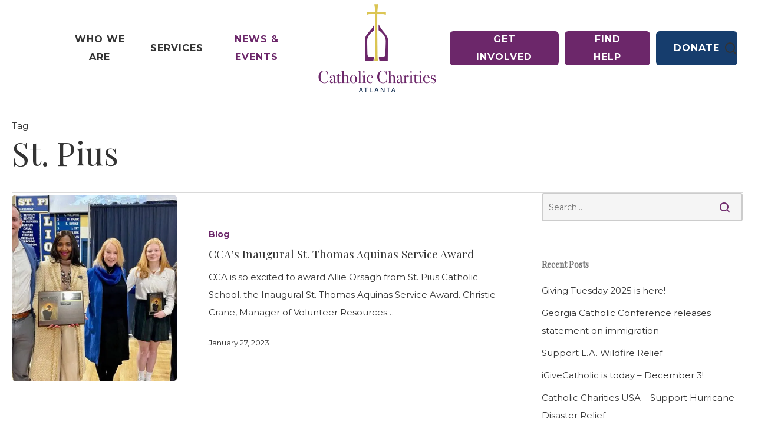

--- FILE ---
content_type: text/html; charset=UTF-8
request_url: https://catholiccharitiesatlanta.org/tag/st-pius/
body_size: 20680
content:
<!doctype html>
<html lang="en-US" class="no-js">
<head>
	<meta charset="UTF-8">
	<meta name="viewport" content="width=device-width, initial-scale=1, maximum-scale=1, user-scalable=0" /><title>St. Pius | Catholic Charities Atlanta</title>
<meta name='robots' content='max-image-preview:large' />
<!-- Google tag (gtag.js) consent mode dataLayer added by Site Kit -->
<script type="text/javascript" id="google_gtagjs-js-consent-mode-data-layer">
/* <![CDATA[ */
window.dataLayer = window.dataLayer || [];function gtag(){dataLayer.push(arguments);}
gtag('consent', 'default', {"ad_personalization":"denied","ad_storage":"denied","ad_user_data":"denied","analytics_storage":"denied","functionality_storage":"denied","security_storage":"denied","personalization_storage":"denied","region":["AT","BE","BG","CH","CY","CZ","DE","DK","EE","ES","FI","FR","GB","GR","HR","HU","IE","IS","IT","LI","LT","LU","LV","MT","NL","NO","PL","PT","RO","SE","SI","SK"],"wait_for_update":500});
window._googlesitekitConsentCategoryMap = {"statistics":["analytics_storage"],"marketing":["ad_storage","ad_user_data","ad_personalization"],"functional":["functionality_storage","security_storage"],"preferences":["personalization_storage"]};
window._googlesitekitConsents = {"ad_personalization":"denied","ad_storage":"denied","ad_user_data":"denied","analytics_storage":"denied","functionality_storage":"denied","security_storage":"denied","personalization_storage":"denied","region":["AT","BE","BG","CH","CY","CZ","DE","DK","EE","ES","FI","FR","GB","GR","HR","HU","IE","IS","IT","LI","LT","LU","LV","MT","NL","NO","PL","PT","RO","SE","SI","SK"],"wait_for_update":500};
/* ]]> */
</script>
<!-- End Google tag (gtag.js) consent mode dataLayer added by Site Kit -->
<link rel='dns-prefetch' href='//translate.google.com' />
<link rel='dns-prefetch' href='//www.googletagmanager.com' />
<link rel='dns-prefetch' href='//fonts.googleapis.com' />
<link rel='dns-prefetch' href='//b1547565.smushcdn.com' />
<link rel="alternate" type="application/rss+xml" title="Catholic Charities Atlanta &raquo; Feed" href="https://catholiccharitiesatlanta.org/feed/" />
<link rel="alternate" type="application/rss+xml" title="Catholic Charities Atlanta &raquo; Comments Feed" href="https://catholiccharitiesatlanta.org/comments/feed/" />
<link rel="alternate" type="application/rss+xml" title="Catholic Charities Atlanta &raquo; St. Pius Tag Feed" href="https://catholiccharitiesatlanta.org/tag/st-pius/feed/" />
<link rel="preload" href="https://catholiccharitiesatlanta.org/wp-content/themes/salient/css/fonts/icomoon.woff?v=1.7" as="font" type="font/woff" crossorigin="anonymous"><style id='wp-img-auto-sizes-contain-inline-css' type='text/css'>
img:is([sizes=auto i],[sizes^="auto," i]){contain-intrinsic-size:3000px 1500px}
/*# sourceURL=wp-img-auto-sizes-contain-inline-css */
</style>
<style id='dominant-color-styles-inline-css' type='text/css'>
img[data-dominant-color]:not(.has-transparency) { background-color: var(--dominant-color); }
/*# sourceURL=dominant-color-styles-inline-css */
</style>
<link rel='stylesheet' id='google-language-translator-css' href='https://catholiccharitiesatlanta.org/wp-content/plugins/google-language-translator/css/style.css?ver=6.0.20' type='text/css' media='' />
<link rel='stylesheet' id='salient-grid-system-css' href='https://catholiccharitiesatlanta.org/wp-content/themes/salient/css/build/grid-system.css?ver=18.0.2' type='text/css' media='all' />
<link rel='stylesheet' id='main-styles-css' href='https://catholiccharitiesatlanta.org/wp-content/themes/salient/css/build/style.css?ver=18.0.2' type='text/css' media='all' />
<style id='main-styles-inline-css' type='text/css'>
@media only screen and (max-width:999px){#ajax-content-wrap .top-level .nectar-post-grid[data-animation*="fade"] .nectar-post-grid-item,#ajax-content-wrap .top-level .nectar-post-grid[data-animation="zoom-out-reveal"] .nectar-post-grid-item *:not(.content):not(.bg-overlay),#ajax-content-wrap .top-level .nectar-post-grid[data-animation="zoom-out-reveal"] .nectar-post-grid-item *:before{transform:none;opacity:1;clip-path:none;}#ajax-content-wrap .top-level .nectar-post-grid[data-animation="zoom-out-reveal"] .nectar-post-grid-item .nectar-el-parallax-scroll .nectar-post-grid-item-bg-wrap-inner{transform:scale(1.275);}}.wpb_row.vc_row.top-level .nectar-video-bg{opacity:1;height:100%;width:100%;object-fit:cover;object-position:center center;}body.using-mobile-browser .wpb_row.vc_row.top-level .nectar-video-wrap{left:0;}body.using-mobile-browser .wpb_row.vc_row.top-level.full-width-section .nectar-video-wrap:not(.column-video){left:50%;}body.using-mobile-browser #nectar_fullscreen_rows[data-mobile-disable="off"] .wpb_row.vc_row.top-level.full-width-section .nectar-video-wrap:not(.column-video){left:0;}.wpb_row.vc_row.top-level .nectar-video-wrap{opacity:1;width:100%;}body .wpb_row.parallax_section.top-level > .nectar-video-wrap video:not(.translate){opacity:1;}.top-level .portfolio-items[data-loading=lazy-load] .col .inner-wrap.animated .top-level-image{opacity:1;}.wpb_row.vc_row.top-level .column-image-bg-wrap[data-n-parallax-bg="true"] .column-image-bg,.wpb_row.vc_row.top-level + .wpb_row .column-image-bg-wrap[data-n-parallax-bg="true"] .column-image-bg,#portfolio-extra > .wpb_row.vc_row.parallax_section:first-child .row-bg{transform:none!important;height:100%!important;opacity:1;}#portfolio-extra > .wpb_row.vc_row.parallax_section .row-bg{background-attachment:scroll;}.scroll-down-wrap.hidden{transform:none;opacity:1;}#ajax-loading-screen[data-disable-mobile="0"]{display:none!important;}body[data-slide-out-widget-area-style="slide-out-from-right"].material .slide_out_area_close.hide_until_rendered{opacity:0;}
/*# sourceURL=main-styles-inline-css */
</style>
<link rel='stylesheet' id='nectar-header-layout-centered-logo-between-menu-css' href='https://catholiccharitiesatlanta.org/wp-content/themes/salient/css/build/header/header-layout-centered-logo-between-menu.css?ver=18.0.2' type='text/css' media='all' />
<link rel='stylesheet' id='nectar-header-megamenu-css' href='https://catholiccharitiesatlanta.org/wp-content/themes/salient/css/build/header/header-megamenu.css?ver=18.0.2' type='text/css' media='all' />
<link rel='stylesheet' id='nectar_default_font_open_sans-css' href='https://fonts.googleapis.com/css?family=Open+Sans%3A300%2C400%2C600%2C700&#038;subset=latin%2Clatin-ext&#038;display=swap' type='text/css' media='all' />
<link rel='stylesheet' id='nectar-blog-standard-featured-left-css' href='https://catholiccharitiesatlanta.org/wp-content/themes/salient/css/build/blog/standard-featured-left.css?ver=18.0.2' type='text/css' media='all' />
<link rel='stylesheet' id='responsive-css' href='https://catholiccharitiesatlanta.org/wp-content/themes/salient/css/build/responsive.css?ver=18.0.2' type='text/css' media='all' />
<link rel='stylesheet' id='skin-material-css' href='https://catholiccharitiesatlanta.org/wp-content/themes/salient/css/build/skin-material.css?ver=18.0.2' type='text/css' media='all' />
<link rel='stylesheet' id='salient-wp-menu-dynamic-css' href='https://catholiccharitiesatlanta.org/wp-content/uploads/salient/menu-dynamic.css?ver=99747' type='text/css' media='all' />
<link rel='stylesheet' id='nectar-widget-posts-css' href='https://catholiccharitiesatlanta.org/wp-content/themes/salient/css/build/elements/widget-nectar-posts.css?ver=18.0.2' type='text/css' media='all' />
<link rel='stylesheet' id='dynamic-css-css' href='https://catholiccharitiesatlanta.org/wp-content/uploads/salient/salient-dynamic-styles.css?ver=47848' type='text/css' media='all' />
<style id='dynamic-css-inline-css' type='text/css'>
body[data-bg-header="true"].category .container-wrap,body[data-bg-header="true"].author .container-wrap,body[data-bg-header="true"].date .container-wrap,body[data-bg-header="true"].blog .container-wrap{padding-top:var(--container-padding)!important}.archive.author .row .col.section-title span,.archive.category .row .col.section-title span,.archive.tag .row .col.section-title span,.archive.date .row .col.section-title span{padding-left:0}body.author #page-header-wrap #page-header-bg,body.category #page-header-wrap #page-header-bg,body.tag #page-header-wrap #page-header-bg,body.date #page-header-wrap #page-header-bg{height:auto;padding-top:8%;padding-bottom:8%;}.archive #page-header-wrap{height:auto;}.archive.category .row .col.section-title p,.archive.tag .row .col.section-title p{margin-top:10px;}body[data-bg-header="true"].archive .container-wrap.meta_overlaid_blog,body[data-bg-header="true"].category .container-wrap.meta_overlaid_blog,body[data-bg-header="true"].author .container-wrap.meta_overlaid_blog,body[data-bg-header="true"].date .container-wrap.meta_overlaid_blog{padding-top:0!important;}#page-header-bg[data-alignment="center"] .span_6 p{margin:0 auto;}body.archive #page-header-bg:not(.fullscreen-header) .span_6{position:relative;-webkit-transform:none;transform:none;top:0;}.blog-archive-header .nectar-author-gravatar img{width:125px;border-radius:100px;}.blog-archive-header .container .span_12 p{font-size:min(max(calc(1.3vw),16px),20px);line-height:1.5;margin-top:.5em;}body .page-header-no-bg.color-bg{padding:5% 0;}@media only screen and (max-width:999px){body .page-header-no-bg.color-bg{padding:7% 0;}}@media only screen and (max-width:690px){body .page-header-no-bg.color-bg{padding:9% 0;}.blog-archive-header .nectar-author-gravatar img{width:75px;}}.blog-archive-header.color-bg .col.section-title{border-bottom:0;padding:0;}.blog-archive-header.color-bg *{color:inherit!important;}.nectar-archive-tax-count{position:relative;padding:.5em;transform:translateX(0.25em) translateY(-0.75em);font-size:clamp(14px,0.3em,20px);display:inline-block;vertical-align:super;}.nectar-archive-tax-count:before{content:"";display:block;padding-bottom:100%;width:100%;position:absolute;top:50%;left:50%;transform:translate(-50%,-50%);border-radius:100px;background-color:currentColor;opacity:0.1;}#header-space{background-color:#ffffff}@media only screen and (min-width:1000px){body #ajax-content-wrap.no-scroll{min-height:calc(100vh - 164px);height:calc(100vh - 164px)!important;}}@media only screen and (min-width:1000px){#page-header-wrap.fullscreen-header,#page-header-wrap.fullscreen-header #page-header-bg,html:not(.nectar-box-roll-loaded) .nectar-box-roll > #page-header-bg.fullscreen-header,.nectar_fullscreen_zoom_recent_projects,#nectar_fullscreen_rows:not(.afterLoaded) > div{height:calc(100vh - 163px);}.wpb_row.vc_row-o-full-height.top-level,.wpb_row.vc_row-o-full-height.top-level > .col.span_12{min-height:calc(100vh - 163px);}html:not(.nectar-box-roll-loaded) .nectar-box-roll > #page-header-bg.fullscreen-header{top:164px;}.nectar-slider-wrap[data-fullscreen="true"]:not(.loaded),.nectar-slider-wrap[data-fullscreen="true"]:not(.loaded) .swiper-container{height:calc(100vh - 162px)!important;}.admin-bar .nectar-slider-wrap[data-fullscreen="true"]:not(.loaded),.admin-bar .nectar-slider-wrap[data-fullscreen="true"]:not(.loaded) .swiper-container{height:calc(100vh - 162px - 32px)!important;}}.admin-bar[class*="page-template-template-no-header"] .wpb_row.vc_row-o-full-height.top-level,.admin-bar[class*="page-template-template-no-header"] .wpb_row.vc_row-o-full-height.top-level > .col.span_12{min-height:calc(100vh - 32px);}body[class*="page-template-template-no-header"] .wpb_row.vc_row-o-full-height.top-level,body[class*="page-template-template-no-header"] .wpb_row.vc_row-o-full-height.top-level > .col.span_12{min-height:100vh;}@media only screen and (max-width:999px){.using-mobile-browser #nectar_fullscreen_rows:not(.afterLoaded):not([data-mobile-disable="on"]) > div{height:calc(100vh - 226px);}.using-mobile-browser .wpb_row.vc_row-o-full-height.top-level,.using-mobile-browser .wpb_row.vc_row-o-full-height.top-level > .col.span_12,[data-permanent-transparent="1"].using-mobile-browser .wpb_row.vc_row-o-full-height.top-level,[data-permanent-transparent="1"].using-mobile-browser .wpb_row.vc_row-o-full-height.top-level > .col.span_12{min-height:calc(100vh - 226px);}html:not(.nectar-box-roll-loaded) .nectar-box-roll > #page-header-bg.fullscreen-header,.nectar_fullscreen_zoom_recent_projects,.nectar-slider-wrap[data-fullscreen="true"]:not(.loaded),.nectar-slider-wrap[data-fullscreen="true"]:not(.loaded) .swiper-container,#nectar_fullscreen_rows:not(.afterLoaded):not([data-mobile-disable="on"]) > div{height:calc(100vh - 173px);}.wpb_row.vc_row-o-full-height.top-level,.wpb_row.vc_row-o-full-height.top-level > .col.span_12{min-height:calc(100vh - 173px);}body[data-transparent-header="false"] #ajax-content-wrap.no-scroll{min-height:calc(100vh - 173px);height:calc(100vh - 173px);}}#ajax-content-wrap .vc_row.left_padding_15pct > .row_col_wrap_12,.nectar-global-section .vc_row.left_padding_15pct > .row_col_wrap_12{padding-left:15%;}#ajax-content-wrap .vc_row.right_padding_15pct > .row_col_wrap_12,.nectar-global-section .vc_row.right_padding_15pct > .row_col_wrap_12{padding-right:15%;}body .container-wrap .vc_row-fluid[data-column-margin="60px"] > .span_12,html body .vc_row-fluid[data-column-margin="60px"] > .span_12,body .container-wrap .vc_row-fluid[data-column-margin="60px"] .full-page-inner > .container > .span_12,body .container-wrap .vc_row-fluid[data-column-margin="60px"] .full-page-inner > .span_12{margin-left:-30px;margin-right:-30px;}body .container-wrap .vc_row-fluid[data-column-margin="60px"] .wpb_column:not(.child_column),body .container-wrap .inner_row[data-column-margin="60px"] .child_column,html body .vc_row-fluid[data-column-margin="60px"] .wpb_column:not(.child_column),html body .inner_row[data-column-margin="60px"] .child_column{padding-left:30px;padding-right:30px;}.container-wrap .vc_row-fluid[data-column-margin="60px"].full-width-content > .span_12,html body .vc_row-fluid[data-column-margin="60px"].full-width-content > .span_12,.container-wrap .vc_row-fluid[data-column-margin="60px"].full-width-content .full-page-inner > .span_12{margin-left:0;margin-right:0;padding-left:30px;padding-right:30px;}@media only screen and (max-width:999px) and (min-width:691px){.vc_row-fluid[data-column-margin="60px"] > .span_12 > .one-fourths:not([class*="vc_col-xs-"]),.vc_row-fluid .vc_row-fluid.inner_row[data-column-margin="60px"] > .span_12 > .one-fourths:not([class*="vc_col-xs-"]){margin-bottom:60px;}}@media only screen and (max-width:999px){.vc_row-fluid[data-column-margin="60px"] .wpb_column:not([class*="vc_col-xs-"]):not(.child_column):not(:last-child),.inner_row[data-column-margin="60px"] .child_column:not([class*="vc_col-xs-"]):not(:last-child){margin-bottom:60px;}}.col.padding-5-percent > .vc_column-inner,.col.padding-5-percent > .n-sticky > .vc_column-inner{padding:calc(600px * 0.06);}@media only screen and (max-width:690px){.col.padding-5-percent > .vc_column-inner,.col.padding-5-percent > .n-sticky > .vc_column-inner{padding:calc(100vw * 0.06);}}@media only screen and (min-width:1000px){.col.padding-5-percent > .vc_column-inner,.col.padding-5-percent > .n-sticky > .vc_column-inner{padding:calc((100vw - 180px) * 0.05);}.column_container:not(.vc_col-sm-12) .col.padding-5-percent > .vc_column-inner{padding:calc((100vw - 180px) * 0.025);}}@media only screen and (min-width:1425px){.col.padding-5-percent > .vc_column-inner{padding:calc(1245px * 0.05);}.column_container:not(.vc_col-sm-12) .col.padding-5-percent > .vc_column-inner{padding:calc(1245px * 0.025);}}.full-width-content .col.padding-5-percent > .vc_column-inner{padding:calc(100vw * 0.05);}@media only screen and (max-width:999px){.full-width-content .col.padding-5-percent > .vc_column-inner{padding:calc(100vw * 0.06);}}@media only screen and (min-width:1000px){.full-width-content .column_container:not(.vc_col-sm-12) .col.padding-5-percent > .vc_column-inner{padding:calc(100vw * 0.025);}}#ajax-content-wrap .col[data-padding-pos="left-right"] > .vc_column-inner,#ajax-content-wrap .col[data-padding-pos="left-right"] > .n-sticky > .vc_column-inner{padding-top:0;padding-bottom:0}.wpb_column.child_column.el_spacing_0px > .vc_column-inner > .wpb_wrapper > div:not(:last-child),.wpb_column.child_column.el_spacing_0px > .n-sticky > .vc_column-inner > .wpb_wrapper > div:not(:last-child){margin-bottom:0px;}.nectar_icon_wrap i{vertical-align:middle;top:0;}.nectar_icon_wrap i[class*="nectar-brands"]{display:inline-block;}.wpb_wrapper > .nectar_icon_wrap{margin-bottom:0;}.nectar_icon_wrap i{transition:color .25s ease;}.nectar_icon_wrap path{transition:fill .25s ease;}.nectar-pulsate i{display:block;border-radius:200px;background-color:currentColor;position:relative;}.nectar-pulsate i:after{display:block;position:absolute;top:50%;left:50%;content:"";width:100%;height:100%;margin:-50% auto auto -50%;-webkit-transform-origin:50% 50%;transform-origin:50% 50%;border-radius:50%;background-color:currentColor;opacity:1;z-index:11;pointer-events:none;animation:nectar_pulsate 2s cubic-bezier(.2,1,.2,1) infinite;}@keyframes nectar_pulsate{0%{opacity:0.6;transform:scale(1);}100%{opacity:0;transform:scale(3);}}.nectar_icon_wrap[data-style="shadow-bg"] .nectar_icon{line-height:0;border:2px solid rgba(0,0,0,0.065);text-align:center;border-radius:150px;position:relative;transition:background-color .45s cubic-bezier(0.25,1,0.33,1),border-color .45s cubic-bezier(0.25,1,0.33,1)}.nectar_icon_wrap[data-style="shadow-bg"] .nectar_icon{border:0;}.nectar_icon_wrap[data-style="shadow-bg"] .nectar_icon:before,.nectar_icon_wrap[data-style="shadow-bg"] .nectar_icon:after{height:100%;width:100%;top:0;left:0;content:"";position:absolute;display:block;border-radius:100px;z-index:-1;opacity:1;}.nectar_icon_wrap[data-style="shadow-bg"] .nectar_icon i{display:inline-block;vertical-align:middle;max-width:none;top:0;}.nectar_icon_wrap[data-style="shadow-bg"][data-color="white"] .nectar_icon i{color:var(--icon-color,#000)!important;}.nectar_icon_wrap[data-style="shadow-bg"][data-color="white"] .nectar_icon svg path{fill:var(--icon-color,#000)!important;}.nectar_icon_wrap[data-style="shadow-bg"] .nectar_icon:before{box-shadow:0 15px 28px #000;opacity:0.1;}.nectar_icon_wrap[data-style="shadow-bg"] .nectar_icon:after{background-color:var(--icon-color,#fff);}.nectar_icon_wrap[data-style="shadow-bg"]:not([data-color="white"]) .nectar_icon i{color:var(--icon-color,#fff)!important;}.nectar_icon_wrap[data-padding="5px"] .nectar_icon{padding:5px;}.screen-reader-text,.nectar-skip-to-content:not(:focus){border:0;clip:rect(1px,1px,1px,1px);clip-path:inset(50%);height:1px;margin:-1px;overflow:hidden;padding:0;position:absolute!important;width:1px;word-wrap:normal!important;}.row .col img:not([srcset]){width:auto;}.row .col img.img-with-animation.nectar-lazy:not([srcset]){width:100%;}
@import url('https://fonts.googleapis.com/css2?family=Montserrat:wght@100;200;300&display=swap');
body[data-header-resize="0"] .container-wrap, body[data-header-resize="0"] .project-title {
	margin-top: 0;
	padding-top: 0px;
}

#header-outer{
	background-color: #ffffffd8;
	background-color: rgba(255,255,255,0.85)
	/* !important; */
}

@media only screen and (min-width: 1230px){
/*
    header#top #logo img {
	height: 136px !important;
	position: absolute;
	margin-top: -6px;
}*/

	
#header-outer.invisible #logo img{   box-shadow: 0 0 5 rgb(0 0 0 / 30%);}
}

#header-outer nav li.menu-item-14092 > a .nectar-ext-menu-item .color-overlay {
	opacity: 0.75;
}


#header-outer[data-transparent-header="true"][data-transparent-shadow-helper="true"].transparent:not(.dark-slide):before {
	background: linear-gradient(to top,rgba(255,255,255,0) 0%,rgba(0,0,0,0) 1%,rgba(0,0,0,0.10) 16%,rgba(0,0,0,0.65) 75%,rgba(0,0,0,0.65) 100%);
}

#header-outer nav >ul >.megamenu >.sub-menu >li a, 
body #header-outer nav >ul >.megamenu >.sub-menu >li a, 
body #header-outer nav >ul >.megamenu >.sub-menu >li >a, 
#header-outer nav >ul >.megamenu >ul >li >a:hover, 
#header-outer nav >ul >.megamenu >ul >.sfHover >a, 
body:not([data-header-format="left-header"]) #header-outer nav >ul >.megamenu >ul >li >ul >.has-ul.current-menu-item >a, 
body:not([data-header-format="left-header"]) #header-outer nav >ul >.megamenu >ul >li >a, 
body:not([data-header-format="left-header"]) #header-outer nav >ul >.megamenu >ul >li >ul >.has-ul >a {
	border-bottom: 1px solid #f5f5f5;
	border-right: 1px solid #f5f5f5;
	padding: 15px 20px 15px;
	box-shadow:5px 5px 5px rgba(0,0,0,0,0.5)!important;
}
#header-outer nav >ul >.megamenu >.sub-menu >li:last-child a, 
body #header-outer nav >ul >.megamenu >.sub-menu >li:last-child a, 
body #header-outer nav >ul >.megamenu >.sub-menu >li:last-child >a {
	border-bottom: 0px solid #e5e5e5;
	border-right: 0px solid #f5f5f5;
}
/* #top nav >ul >li.button_solid_color >a:before, #header-outer.transparent #top nav >ul >li.button_solid_color >a:before{background-color:#d19f2a!important;} */

.sf-menu li ul li a:hover, .sf-menu li ul li li a:hover {
   box-shadow:0px 20px 20px rgba(108,39,106,0.15)!important;
}
.sf-menu li ul li a:hover:after, .sf-menu li ul li li a:hover:after{
	content:"";
	width: 0px;
	height:0px;
	border-bottom: 20px solid #163d6d;
	border-left: 20px solid transparent;
	bottom: 10px;
	right: 10px;
	position: absolute;
	color: green
}
body #header-outer #top nav .sf-menu ul li > a .item_desc{font-weight:100!important; font-size:14px!important; color:#999999!important;}

#header-outer[data-lhe="animated_underline"] #top nav > ul > li > a, #top nav > ul > li[class*="button_solid_color"] > a, body #header-outer[data-lhe="default"] #top nav .sf-menu > li[class*="button_solid_color"] > a:hover, #header-outer[data-lhe="animated_underline"] #top nav > .sf-menu > li[class*="button_bordered"] > a, #top nav > ul > li[class*="button_bordered"] > a, body #header-outer.transparent #top nav > ul > li[class*="button_bordered"] > a, body #header-outer[data-lhe="default"] #top nav .sf-menu > li[class*="button_bordered"] > a:hover, body #header-outer.transparent #top nav > ul > li[class*="button_solid_color"] > a, #header-outer[data-lhe="animated_underline"] #top nav > ul > li[class*="button_solid_color"] > a {
	margin-left: 0px;
	margin-right: 10px;
}
#header-outer[data-lhe="default"] #top nav > ul > li[class*="button_solid_color"] > a{
	padding-left:30px;
	padding-right:30px;
}
#header-outer[data-lhe="default"] #top nav .sf-menu > li[class*="button_solid_color"] > a:hover{
/*  padding-left:30px !important;
	padding-right:30px !important;*/
}

/*
#top nav > ul > li[class*="button_solid_color"] > a:before, 
#header-outer.transparent #top nav > ul > li[class*="button_solid_color"] > a:before, 
#header-outer #top .slide-out-widget-area-toggle[data-custom-color="true"] a:before {
	height: 60px;
}
*/

#top nav>ul>li[class*="button_solid_color"]>a:before,
#header-outer.transparent #top nav>ul>li[class*="button_solid_color"]>a:before,
#header-outer #top .slide-out-widget-area-toggle[data-custom-color="true"] a:before {
	height: 3em;
}

/*#top nav > ul > #menu-item-23.button_solid_color_2 > a:before,
#header-outer.transparent #top nav > ul > #menu-item-23.button_solid_color_2 > a:before{
	background-color: #6c276a;
}
#top nav > ul > #menu-item-15416.button_solid_color_2 > a:before,
#header-outer.transparent #top nav > ul > #menu-item-15416.button_solid_color_2 > a:before{
	background-color: #6c276a;
}
*/

#top nav > ul > li[class*="button_bordered"] > a:before, #header-outer.transparent #top nav > ul > li[class*="button_bordered"] > a:before {
	height: 50px;
}

.sf-menu .title.inherit-h2 .menu-title-text{font-size: 24px;}

#gform_wrapper_1 button {
	font-family: 'Playfair Display';
	background-color: #ffffff40;
	background-color: rgba(255,255,255,0.25);
	color: #d19f2a;
	border: 0px;
	box-shadow: 0px 0px 0px 5px rgba(255,255,255,0);
	transition: all 0.25s ease-in-out;
	height: 3rem!important;
	padding: 0.75rem 2rem!important;
}
#gform_wrapper_1 button:hover {
	cursor: pointer;
	background-color: #FFFFFF;
	border: 1px solid #d19f2a;
	color:#6c276a;
	box-shadow: 0px 0px 0px 5px rgba(255,255,255,0.25);
}

.nectar-social.fixed {
	bottom: 50px;
}


#gform_wrapper_11 .gform_fields .gfield input::-webkit-input-placeholder {
	/* Chrome/Opera/Safari */
  color: white; opacity:1;
}
#gform_wrapper_11 .gform_fields .gfield input::-moz-placeholder { 
	/* Firefox 19+ */
  color: white; opacity:1;
}
#gform_wrapper_11 .gform_fields .gfield input:-ms-input-placeholder {
	/* IE 10+ */
  color: white; opacity:1;
}
#gform_wrapper_11 .gform_fields .gfield input:-moz-placeholder {
	/* Firefox 18- */
  color: white; opacity:1;
}

/*
.featured-media-under-header__featured-media:not([data-format="video"]):not([data-format="audio"]):not([data-has-img="false"]) {
	 overflow: visible; 
	 padding-bottom: 30%;
}

.featured-media-under-header__featured-media .post-featured-img img {
	object-fit: unset !important;
}
.main-content img {
	height: auto !important;
}

*/

.featured-media-under-header__featured-media .post-featured-img img {
	object-fit: contain;
	position: unset;
}
.featured-media-under-header__featured-media .post-featured-img {
	height: auto;
}
/*# sourceURL=dynamic-css-inline-css */
</style>
<link rel='stylesheet' id='salient-child-style-css' href='https://catholiccharitiesatlanta.org/wp-content/themes/salient-child/style.css?ver=18.0.2' type='text/css' media='all' />
<link rel='stylesheet' id='redux-google-fonts-salient_redux-css' href='https://fonts.googleapis.com/css?family=Montserrat%3A700%2C400%7CPlayfair+Display%3A400&#038;display=swap&#038;ver=6.9' type='text/css' media='all' />
<script type="text/javascript" src="https://catholiccharitiesatlanta.org/wp-includes/js/jquery/jquery.min.js?ver=3.7.1" id="jquery-core-js"></script>
<script type="text/javascript" src="https://catholiccharitiesatlanta.org/wp-includes/js/jquery/jquery-migrate.min.js?ver=3.4.1" id="jquery-migrate-js"></script>

<!-- Google tag (gtag.js) snippet added by Site Kit -->
<!-- Google Analytics snippet added by Site Kit -->
<script type="text/javascript" src="https://www.googletagmanager.com/gtag/js?id=GT-NNSD7KV" id="google_gtagjs-js" async></script>
<script type="text/javascript" id="google_gtagjs-js-after">
/* <![CDATA[ */
window.dataLayer = window.dataLayer || [];function gtag(){dataLayer.push(arguments);}
gtag("set","linker",{"domains":["catholiccharitiesatlanta.org"]});
gtag("js", new Date());
gtag("set", "developer_id.dZTNiMT", true);
gtag("config", "GT-NNSD7KV");
//# sourceURL=google_gtagjs-js-after
/* ]]> */
</script>
<script></script><link rel="https://api.w.org/" href="https://catholiccharitiesatlanta.org/wp-json/" /><link rel="alternate" title="JSON" type="application/json" href="https://catholiccharitiesatlanta.org/wp-json/wp/v2/tags/92" /><link rel="EditURI" type="application/rsd+xml" title="RSD" href="https://catholiccharitiesatlanta.org/xmlrpc.php?rsd" />
<meta name="generator" content="dominant-color-images 1.2.0">
<style>#flags li {
    padding: 3px 5px !important;
}.goog-te-gadget{margin-top:2px!important;}p.hello{font-size:12px;color:#666;}div.skiptranslate.goog-te-gadget{display:inline!important;}#google_language_translator{clear:both;}#flags{width:165px;}#flags a{display:inline-block;margin-right:2px;}#google_language_translator a{display:none!important;}div.skiptranslate.goog-te-gadget{display:inline!important;}.goog-te-gadget{color:transparent!important;}.goog-te-gadget{font-size:0px!important;}.goog-branding{display:none;}.goog-tooltip{display: none!important;}.goog-tooltip:hover{display: none!important;}.goog-text-highlight{background-color:transparent!important;border:none!important;box-shadow:none!important;}#google_language_translator{display:none;}#google_language_translator select.goog-te-combo{color:#32373c;}#google_language_translator{color:transparent;}body{top:0px!important;}#goog-gt-{display:none!important;}font font{background-color:transparent!important;box-shadow:none!important;position:initial!important;}#glt-translate-trigger > span{color:#ffffff;}#glt-translate-trigger{background:#6c276a;}</style><meta name="generator" content="Site Kit by Google 1.170.0" /><meta name="generator" content="performance-lab 4.0.0; plugins: dominant-color-images, webp-uploads">
<meta name="generator" content="webp-uploads 2.6.0">
<script type="text/javascript"> var root = document.getElementsByTagName( "html" )[0]; root.setAttribute( "class", "js" ); </script><meta name="google-site-verification" content="QAGe-F2imwUszK9lMRz1QqOVrSDGsW4NhHXc5nl-zpo" /><script type="application/ld+json">{"@context":"https:\/\/schema.org","@graph":[{"@type":"Organization","@id":"https:\/\/catholiccharitiesatlanta.org\/#schema-publishing-organization","url":"https:\/\/catholiccharitiesatlanta.org","name":"Catholic Charities Atlanta","logo":{"@type":"ImageObject","@id":"https:\/\/catholiccharitiesatlanta.org\/#schema-organization-logo","url":"https:\/\/catholiccharitiesatlanta.org\/wp-content\/uploads\/2023\/08\/CCA-stacked-logo-m-small.jpg","height":60,"width":60}},{"@type":"WebSite","@id":"https:\/\/catholiccharitiesatlanta.org\/#schema-website","url":"https:\/\/catholiccharitiesatlanta.org","name":"Catholic Charities Atlanta","encoding":"UTF-8","potentialAction":{"@type":"SearchAction","target":"https:\/\/catholiccharitiesatlanta.org\/search\/{search_term_string}\/","query-input":"required name=search_term_string"},"image":{"@type":"ImageObject","@id":"https:\/\/catholiccharitiesatlanta.org\/#schema-site-logo","url":"https:\/\/catholiccharitiesatlanta.org\/wp-content\/uploads\/2023\/08\/CCA-stacked-logo-m-small.jpg","height":224,"width":320}},{"@type":"CollectionPage","@id":"https:\/\/catholiccharitiesatlanta.org\/tag\/st-pius\/#schema-webpage","isPartOf":{"@id":"https:\/\/catholiccharitiesatlanta.org\/#schema-website"},"publisher":{"@id":"https:\/\/catholiccharitiesatlanta.org\/#schema-publishing-organization"},"url":"https:\/\/catholiccharitiesatlanta.org\/tag\/st-pius\/","mainEntity":{"@type":"ItemList","itemListElement":[{"@type":"ListItem","position":"1","url":"https:\/\/catholiccharitiesatlanta.org\/2023\/01\/ccas-innagural-st-thomas-aquinas-service-award\/"}]}},{"@type":"BreadcrumbList","@id":"https:\/\/catholiccharitiesatlanta.org\/tag\/st-pius?tag=st-pius\/#breadcrumb","itemListElement":[{"@type":"ListItem","position":1,"name":"Home","item":"https:\/\/catholiccharitiesatlanta.org"},{"@type":"ListItem","position":2,"name":"Archive for St. Pius"}]}]}</script>
<meta property="fb:app_id" content="catholiccharitiesatlanta" />
<meta property="og:type" content="object" />
<meta property="og:url" content="https://catholiccharitiesatlanta.org/tag/st-pius/" />
<meta property="og:title" content="St. Pius | Catholic Charities Atlanta" />
<meta name="twitter:card" content="summary" />
<meta name="twitter:site" content="catholiccharitiesatl" />
<meta name="twitter:title" content="St. Pius | Catholic Charities Atlanta" />
<!-- /SEO -->
<meta name="generator" content="Powered by WPBakery Page Builder - drag and drop page builder for WordPress."/>

<!-- Google Tag Manager snippet added by Site Kit -->
<script type="text/javascript">
/* <![CDATA[ */

			( function( w, d, s, l, i ) {
				w[l] = w[l] || [];
				w[l].push( {'gtm.start': new Date().getTime(), event: 'gtm.js'} );
				var f = d.getElementsByTagName( s )[0],
					j = d.createElement( s ), dl = l != 'dataLayer' ? '&l=' + l : '';
				j.async = true;
				j.src = 'https://www.googletagmanager.com/gtm.js?id=' + i + dl;
				f.parentNode.insertBefore( j, f );
			} )( window, document, 'script', 'dataLayer', 'GTM-MLSQJ88B' );
			
/* ]]> */
</script>

<!-- End Google Tag Manager snippet added by Site Kit -->
<link rel="icon" href="https://b1547565.smushcdn.com/1547565/wp-content/uploads/2023/07/cropped-cca-siteicon-color-32x32.jpg?lossy=2&strip=1&webp=1" sizes="32x32" />
<link rel="icon" href="https://b1547565.smushcdn.com/1547565/wp-content/uploads/2023/07/cropped-cca-siteicon-color-192x192.jpg?lossy=2&strip=1&webp=1" sizes="192x192" />
<link rel="apple-touch-icon" href="https://b1547565.smushcdn.com/1547565/wp-content/uploads/2023/07/cropped-cca-siteicon-color-180x180.jpg?lossy=2&strip=1&webp=1" />
<meta name="msapplication-TileImage" content="https://catholiccharitiesatlanta.org/wp-content/uploads/2023/07/cropped-cca-siteicon-color-270x270.jpg" />
<noscript><style> .wpb_animate_when_almost_visible { opacity: 1; }</style></noscript><style id='global-styles-inline-css' type='text/css'>
:root{--wp--preset--aspect-ratio--square: 1;--wp--preset--aspect-ratio--4-3: 4/3;--wp--preset--aspect-ratio--3-4: 3/4;--wp--preset--aspect-ratio--3-2: 3/2;--wp--preset--aspect-ratio--2-3: 2/3;--wp--preset--aspect-ratio--16-9: 16/9;--wp--preset--aspect-ratio--9-16: 9/16;--wp--preset--color--black: #000000;--wp--preset--color--cyan-bluish-gray: #abb8c3;--wp--preset--color--white: #ffffff;--wp--preset--color--pale-pink: #f78da7;--wp--preset--color--vivid-red: #cf2e2e;--wp--preset--color--luminous-vivid-orange: #ff6900;--wp--preset--color--luminous-vivid-amber: #fcb900;--wp--preset--color--light-green-cyan: #7bdcb5;--wp--preset--color--vivid-green-cyan: #00d084;--wp--preset--color--pale-cyan-blue: #8ed1fc;--wp--preset--color--vivid-cyan-blue: #0693e3;--wp--preset--color--vivid-purple: #9b51e0;--wp--preset--gradient--vivid-cyan-blue-to-vivid-purple: linear-gradient(135deg,rgb(6,147,227) 0%,rgb(155,81,224) 100%);--wp--preset--gradient--light-green-cyan-to-vivid-green-cyan: linear-gradient(135deg,rgb(122,220,180) 0%,rgb(0,208,130) 100%);--wp--preset--gradient--luminous-vivid-amber-to-luminous-vivid-orange: linear-gradient(135deg,rgb(252,185,0) 0%,rgb(255,105,0) 100%);--wp--preset--gradient--luminous-vivid-orange-to-vivid-red: linear-gradient(135deg,rgb(255,105,0) 0%,rgb(207,46,46) 100%);--wp--preset--gradient--very-light-gray-to-cyan-bluish-gray: linear-gradient(135deg,rgb(238,238,238) 0%,rgb(169,184,195) 100%);--wp--preset--gradient--cool-to-warm-spectrum: linear-gradient(135deg,rgb(74,234,220) 0%,rgb(151,120,209) 20%,rgb(207,42,186) 40%,rgb(238,44,130) 60%,rgb(251,105,98) 80%,rgb(254,248,76) 100%);--wp--preset--gradient--blush-light-purple: linear-gradient(135deg,rgb(255,206,236) 0%,rgb(152,150,240) 100%);--wp--preset--gradient--blush-bordeaux: linear-gradient(135deg,rgb(254,205,165) 0%,rgb(254,45,45) 50%,rgb(107,0,62) 100%);--wp--preset--gradient--luminous-dusk: linear-gradient(135deg,rgb(255,203,112) 0%,rgb(199,81,192) 50%,rgb(65,88,208) 100%);--wp--preset--gradient--pale-ocean: linear-gradient(135deg,rgb(255,245,203) 0%,rgb(182,227,212) 50%,rgb(51,167,181) 100%);--wp--preset--gradient--electric-grass: linear-gradient(135deg,rgb(202,248,128) 0%,rgb(113,206,126) 100%);--wp--preset--gradient--midnight: linear-gradient(135deg,rgb(2,3,129) 0%,rgb(40,116,252) 100%);--wp--preset--font-size--small: 13px;--wp--preset--font-size--medium: 20px;--wp--preset--font-size--large: 36px;--wp--preset--font-size--x-large: 42px;--wp--preset--spacing--20: 0.44rem;--wp--preset--spacing--30: 0.67rem;--wp--preset--spacing--40: 1rem;--wp--preset--spacing--50: 1.5rem;--wp--preset--spacing--60: 2.25rem;--wp--preset--spacing--70: 3.38rem;--wp--preset--spacing--80: 5.06rem;--wp--preset--shadow--natural: 6px 6px 9px rgba(0, 0, 0, 0.2);--wp--preset--shadow--deep: 12px 12px 50px rgba(0, 0, 0, 0.4);--wp--preset--shadow--sharp: 6px 6px 0px rgba(0, 0, 0, 0.2);--wp--preset--shadow--outlined: 6px 6px 0px -3px rgb(255, 255, 255), 6px 6px rgb(0, 0, 0);--wp--preset--shadow--crisp: 6px 6px 0px rgb(0, 0, 0);}:root { --wp--style--global--content-size: 1300px;--wp--style--global--wide-size: 1300px; }:where(body) { margin: 0; }.wp-site-blocks > .alignleft { float: left; margin-right: 2em; }.wp-site-blocks > .alignright { float: right; margin-left: 2em; }.wp-site-blocks > .aligncenter { justify-content: center; margin-left: auto; margin-right: auto; }:where(.is-layout-flex){gap: 0.5em;}:where(.is-layout-grid){gap: 0.5em;}.is-layout-flow > .alignleft{float: left;margin-inline-start: 0;margin-inline-end: 2em;}.is-layout-flow > .alignright{float: right;margin-inline-start: 2em;margin-inline-end: 0;}.is-layout-flow > .aligncenter{margin-left: auto !important;margin-right: auto !important;}.is-layout-constrained > .alignleft{float: left;margin-inline-start: 0;margin-inline-end: 2em;}.is-layout-constrained > .alignright{float: right;margin-inline-start: 2em;margin-inline-end: 0;}.is-layout-constrained > .aligncenter{margin-left: auto !important;margin-right: auto !important;}.is-layout-constrained > :where(:not(.alignleft):not(.alignright):not(.alignfull)){max-width: var(--wp--style--global--content-size);margin-left: auto !important;margin-right: auto !important;}.is-layout-constrained > .alignwide{max-width: var(--wp--style--global--wide-size);}body .is-layout-flex{display: flex;}.is-layout-flex{flex-wrap: wrap;align-items: center;}.is-layout-flex > :is(*, div){margin: 0;}body .is-layout-grid{display: grid;}.is-layout-grid > :is(*, div){margin: 0;}body{padding-top: 0px;padding-right: 0px;padding-bottom: 0px;padding-left: 0px;}:root :where(.wp-element-button, .wp-block-button__link){background-color: #32373c;border-width: 0;color: #fff;font-family: inherit;font-size: inherit;font-style: inherit;font-weight: inherit;letter-spacing: inherit;line-height: inherit;padding-top: calc(0.667em + 2px);padding-right: calc(1.333em + 2px);padding-bottom: calc(0.667em + 2px);padding-left: calc(1.333em + 2px);text-decoration: none;text-transform: inherit;}.has-black-color{color: var(--wp--preset--color--black) !important;}.has-cyan-bluish-gray-color{color: var(--wp--preset--color--cyan-bluish-gray) !important;}.has-white-color{color: var(--wp--preset--color--white) !important;}.has-pale-pink-color{color: var(--wp--preset--color--pale-pink) !important;}.has-vivid-red-color{color: var(--wp--preset--color--vivid-red) !important;}.has-luminous-vivid-orange-color{color: var(--wp--preset--color--luminous-vivid-orange) !important;}.has-luminous-vivid-amber-color{color: var(--wp--preset--color--luminous-vivid-amber) !important;}.has-light-green-cyan-color{color: var(--wp--preset--color--light-green-cyan) !important;}.has-vivid-green-cyan-color{color: var(--wp--preset--color--vivid-green-cyan) !important;}.has-pale-cyan-blue-color{color: var(--wp--preset--color--pale-cyan-blue) !important;}.has-vivid-cyan-blue-color{color: var(--wp--preset--color--vivid-cyan-blue) !important;}.has-vivid-purple-color{color: var(--wp--preset--color--vivid-purple) !important;}.has-black-background-color{background-color: var(--wp--preset--color--black) !important;}.has-cyan-bluish-gray-background-color{background-color: var(--wp--preset--color--cyan-bluish-gray) !important;}.has-white-background-color{background-color: var(--wp--preset--color--white) !important;}.has-pale-pink-background-color{background-color: var(--wp--preset--color--pale-pink) !important;}.has-vivid-red-background-color{background-color: var(--wp--preset--color--vivid-red) !important;}.has-luminous-vivid-orange-background-color{background-color: var(--wp--preset--color--luminous-vivid-orange) !important;}.has-luminous-vivid-amber-background-color{background-color: var(--wp--preset--color--luminous-vivid-amber) !important;}.has-light-green-cyan-background-color{background-color: var(--wp--preset--color--light-green-cyan) !important;}.has-vivid-green-cyan-background-color{background-color: var(--wp--preset--color--vivid-green-cyan) !important;}.has-pale-cyan-blue-background-color{background-color: var(--wp--preset--color--pale-cyan-blue) !important;}.has-vivid-cyan-blue-background-color{background-color: var(--wp--preset--color--vivid-cyan-blue) !important;}.has-vivid-purple-background-color{background-color: var(--wp--preset--color--vivid-purple) !important;}.has-black-border-color{border-color: var(--wp--preset--color--black) !important;}.has-cyan-bluish-gray-border-color{border-color: var(--wp--preset--color--cyan-bluish-gray) !important;}.has-white-border-color{border-color: var(--wp--preset--color--white) !important;}.has-pale-pink-border-color{border-color: var(--wp--preset--color--pale-pink) !important;}.has-vivid-red-border-color{border-color: var(--wp--preset--color--vivid-red) !important;}.has-luminous-vivid-orange-border-color{border-color: var(--wp--preset--color--luminous-vivid-orange) !important;}.has-luminous-vivid-amber-border-color{border-color: var(--wp--preset--color--luminous-vivid-amber) !important;}.has-light-green-cyan-border-color{border-color: var(--wp--preset--color--light-green-cyan) !important;}.has-vivid-green-cyan-border-color{border-color: var(--wp--preset--color--vivid-green-cyan) !important;}.has-pale-cyan-blue-border-color{border-color: var(--wp--preset--color--pale-cyan-blue) !important;}.has-vivid-cyan-blue-border-color{border-color: var(--wp--preset--color--vivid-cyan-blue) !important;}.has-vivid-purple-border-color{border-color: var(--wp--preset--color--vivid-purple) !important;}.has-vivid-cyan-blue-to-vivid-purple-gradient-background{background: var(--wp--preset--gradient--vivid-cyan-blue-to-vivid-purple) !important;}.has-light-green-cyan-to-vivid-green-cyan-gradient-background{background: var(--wp--preset--gradient--light-green-cyan-to-vivid-green-cyan) !important;}.has-luminous-vivid-amber-to-luminous-vivid-orange-gradient-background{background: var(--wp--preset--gradient--luminous-vivid-amber-to-luminous-vivid-orange) !important;}.has-luminous-vivid-orange-to-vivid-red-gradient-background{background: var(--wp--preset--gradient--luminous-vivid-orange-to-vivid-red) !important;}.has-very-light-gray-to-cyan-bluish-gray-gradient-background{background: var(--wp--preset--gradient--very-light-gray-to-cyan-bluish-gray) !important;}.has-cool-to-warm-spectrum-gradient-background{background: var(--wp--preset--gradient--cool-to-warm-spectrum) !important;}.has-blush-light-purple-gradient-background{background: var(--wp--preset--gradient--blush-light-purple) !important;}.has-blush-bordeaux-gradient-background{background: var(--wp--preset--gradient--blush-bordeaux) !important;}.has-luminous-dusk-gradient-background{background: var(--wp--preset--gradient--luminous-dusk) !important;}.has-pale-ocean-gradient-background{background: var(--wp--preset--gradient--pale-ocean) !important;}.has-electric-grass-gradient-background{background: var(--wp--preset--gradient--electric-grass) !important;}.has-midnight-gradient-background{background: var(--wp--preset--gradient--midnight) !important;}.has-small-font-size{font-size: var(--wp--preset--font-size--small) !important;}.has-medium-font-size{font-size: var(--wp--preset--font-size--medium) !important;}.has-large-font-size{font-size: var(--wp--preset--font-size--large) !important;}.has-x-large-font-size{font-size: var(--wp--preset--font-size--x-large) !important;}
/*# sourceURL=global-styles-inline-css */
</style>
<link rel='stylesheet' id='js_composer_front-css' href='https://catholiccharitiesatlanta.org/wp-content/themes/salient/css/build/plugins/js_composer.css?ver=18.0.2' type='text/css' media='all' />
<link rel='stylesheet' id='font-awesome-css' href='https://catholiccharitiesatlanta.org/wp-content/themes/salient/css/font-awesome.min.css?ver=4.7.1' type='text/css' media='all' />
<link data-pagespeed-no-defer data-nowprocket data-wpacu-skip data-no-optimize data-noptimize rel='stylesheet' id='main-styles-non-critical-css' href='https://catholiccharitiesatlanta.org/wp-content/themes/salient/css/build/style-non-critical.css?ver=18.0.2' type='text/css' media='all' />
<link data-pagespeed-no-defer data-nowprocket data-wpacu-skip data-no-optimize data-noptimize rel='stylesheet' id='fancyBox-css' href='https://catholiccharitiesatlanta.org/wp-content/themes/salient/css/build/plugins/jquery.fancybox.css?ver=3.3.1' type='text/css' media='all' />
<link data-pagespeed-no-defer data-nowprocket data-wpacu-skip data-no-optimize data-noptimize rel='stylesheet' id='nectar-ocm-core-css' href='https://catholiccharitiesatlanta.org/wp-content/themes/salient/css/build/off-canvas/core.css?ver=18.0.2' type='text/css' media='all' />
<link data-pagespeed-no-defer data-nowprocket data-wpacu-skip data-no-optimize data-noptimize rel='stylesheet' id='nectar-ocm-slide-out-right-material-css' href='https://catholiccharitiesatlanta.org/wp-content/themes/salient/css/build/off-canvas/slide-out-right-material.css?ver=18.0.2' type='text/css' media='all' />
<link data-pagespeed-no-defer data-nowprocket data-wpacu-skip data-no-optimize data-noptimize rel='stylesheet' id='nectar-ocm-slide-out-right-hover-css' href='https://catholiccharitiesatlanta.org/wp-content/themes/salient/css/build/off-canvas/slide-out-right-hover.css?ver=18.0.2' type='text/css' media='all' />
</head><body class="archive tag tag-st-pius tag-92 wp-theme-salient wp-child-theme-salient-child material wpb-js-composer js-comp-ver-8.6.1 vc_responsive" data-footer-reveal="false" data-footer-reveal-shadow="none" data-header-format="centered-logo-between-menu" data-body-border="off" data-boxed-style="" data-header-breakpoint="1000" data-dropdown-style="minimal" data-cae="easeOutCubic" data-cad="1500" data-megamenu-width="full-width" data-aie="none" data-ls="fancybox" data-apte="standard" data-hhun="1" data-fancy-form-rcs="default" data-form-style="default" data-form-submit="regular" data-is="minimal" data-button-style="slightly_rounded_shadow" data-user-account-button="false" data-flex-cols="true" data-col-gap="default" data-header-inherit-rc="false" data-header-search="true" data-animated-anchors="true" data-ajax-transitions="false" data-full-width-header="true" data-slide-out-widget-area="true" data-slide-out-widget-area-style="slide-out-from-right" data-user-set-ocm="off" data-loading-animation="none" data-bg-header="false" data-responsive="1" data-ext-responsive="true" data-ext-padding="20" data-header-resize="0" data-header-color="custom" data-cart="false" data-remove-m-parallax="" data-remove-m-video-bgs="1" data-m-animate="1" data-force-header-trans-color="light" data-smooth-scrolling="0" data-permanent-transparent="false" >
	
	<script type="text/javascript">
	 (function(window, document) {

		document.documentElement.classList.remove("no-js");

		if(navigator.userAgent.match(/(Android|iPod|iPhone|iPad|BlackBerry|IEMobile|Opera Mini)/)) {
			document.body.className += " using-mobile-browser mobile ";
		}
		if(navigator.userAgent.match(/Mac/) && navigator.maxTouchPoints && navigator.maxTouchPoints > 2) {
			document.body.className += " using-ios-device ";
		}

		if( !("ontouchstart" in window) ) {

			var body = document.querySelector("body");
			var winW = window.innerWidth;
			var bodyW = body.clientWidth;

			if (winW > bodyW + 4) {
				body.setAttribute("style", "--scroll-bar-w: " + (winW - bodyW - 4) + "px");
			} else {
				body.setAttribute("style", "--scroll-bar-w: 0px");
			}
		}

	 })(window, document);
   </script>		<!-- Google Tag Manager (noscript) snippet added by Site Kit -->
		<noscript>
			<iframe src="https://www.googletagmanager.com/ns.html?id=GTM-MLSQJ88B" height="0" width="0" style="display:none;visibility:hidden"></iframe>
		</noscript>
		<!-- End Google Tag Manager (noscript) snippet added by Site Kit -->
		<!-- Meta Pixel Code -->
<script>
!function(f,b,e,v,n,t,s)
{if(f.fbq)return;n=f.fbq=function(){n.callMethod?
n.callMethod.apply(n,arguments):n.queue.push(arguments)};
if(!f._fbq)f._fbq=n;n.push=n;n.loaded=!0;n.version='2.0';
n.queue=[];t=b.createElement(e);t.async=!0;
t.src=v;s=b.getElementsByTagName(e)[0];
s.parentNode.insertBefore(t,s)}(window, document,'script',
'https://connect.facebook.net/en_US/fbevents.js');
fbq('init', '1259996984938919');
fbq('track', 'PageView');
</script>
<noscript><img height="1" width="1" style="display:none"
src="https://www.facebook.com/tr?id=1259996984938919&ev=PageView&noscript=1"
/></noscript>
<!-- End Meta Pixel Code --><nav aria-label="Skip links" class="nectar-skip-to-content-wrap"><a href="#ajax-content-wrap" class="nectar-skip-to-content">Skip to main content</a></nav><div class="ocm-effect-wrap"><div class="ocm-effect-wrap-inner">	
	<div id="header-space"  data-header-mobile-fixed='false'></div> 
	
		<div id="header-outer" data-has-menu="true" data-has-buttons="yes" data-header-button_style="default" data-using-pr-menu="false" data-mobile-fixed="false" data-ptnm="false" data-lhe="default" data-user-set-bg="#ffffff" data-format="centered-logo-between-menu" data-permanent-transparent="false" data-megamenu-rt="0" data-remove-fixed="1" data-header-resize="0" data-cart="false" data-transparency-option="" data-box-shadow="none" data-shrink-num="6" data-using-secondary="0" data-using-logo="1" data-logo-height="150" data-m-logo-height="150" data-padding="7" data-full-width="true" data-condense="false" >
		
<div id="search-outer" class="nectar">
	<div id="search">
		<div class="container">
			 <div id="search-box">
				 <div class="inner-wrap">
					 <div class="col span_12">
						  <form role="search" action="https://catholiccharitiesatlanta.org/" method="GET">
														 <input type="text" name="s" id="s" value="" aria-label="Search" placeholder="Search" />
							 
						<span>Hit enter to search or ESC to close</span>
						<button aria-label="Search" class="search-box__button" type="submit">Search</button>						</form>
					</div><!--/span_12-->
				</div><!--/inner-wrap-->
			 </div><!--/search-box-->
			 <div id="close"><a href="#" role="button"><span class="screen-reader-text">Close Search</span>
				<span class="close-wrap"> <span class="close-line close-line1" role="presentation"></span> <span class="close-line close-line2" role="presentation"></span> </span>				 </a></div>
		 </div><!--/container-->
	</div><!--/search-->
</div><!--/search-outer-->

<header id="top" role="banner" aria-label="Main Menu">
		<div class="container">
		<div class="row">
			<div class="col span_3">
								<a id="logo" href="https://catholiccharitiesatlanta.org" data-supplied-ml-starting-dark="true" data-supplied-ml-starting="true" data-supplied-ml="true" >
					<img class="stnd skip-lazy default-logo" width="4286" height="3231" alt="Catholic Charities Atlanta" src="https://b1547565.smushcdn.com/1547565/wp-content/uploads/2023/08/CCA-MAIN-Copy-2.png?lossy=2&strip=1&webp=1" srcset="https://b1547565.smushcdn.com/1547565/wp-content/uploads/2023/08/CCA-MAIN-Copy-2.png?lossy=2&strip=1&webp=1 4286w, https://b1547565.smushcdn.com/1547565/wp-content/uploads/2023/08/CCA-MAIN-Copy-2-300x226.png?lossy=2&strip=1&webp=1 300w, https://b1547565.smushcdn.com/1547565/wp-content/uploads/2023/08/CCA-MAIN-Copy-2-1024x772.png?lossy=2&strip=1&webp=1 1024w, https://b1547565.smushcdn.com/1547565/wp-content/uploads/2023/08/CCA-MAIN-Copy-2-768x579.png?lossy=2&strip=1&webp=1 768w, https://b1547565.smushcdn.com/1547565/wp-content/uploads/2023/08/CCA-MAIN-Copy-2-1536x1158.png?lossy=2&strip=1&webp=1 1536w, https://b1547565.smushcdn.com/1547565/wp-content/uploads/2023/08/CCA-MAIN-Copy-2-2048x1544.png?lossy=2&strip=1&webp=1 2048w, https://b1547565.smushcdn.com/1547565/wp-content/uploads/2023/08/CCA-MAIN-Copy-2.png?size=216x163&lossy=2&strip=1&webp=1 216w, https://b1547565.smushcdn.com/1547565/wp-content/uploads/2023/08/CCA-MAIN-Copy-2.png?size=432x326&lossy=2&strip=1&webp=1 432w, https://b1547565.smushcdn.com/1547565/wp-content/uploads/2023/08/CCA-MAIN-Copy-2.png?size=648x488&lossy=2&strip=1&webp=1 648w, https://b1547565.smushcdn.com/1547565/wp-content/uploads/2023/08/CCA-MAIN-Copy-2.png?size=864x651&lossy=2&strip=1&webp=1 864w, https://b1547565.smushcdn.com/1547565/wp-content/uploads/2023/08/CCA-MAIN-Copy-2.png?size=1080x814&lossy=2&strip=1&webp=1 1080w, https://b1547565.smushcdn.com/1547565/wp-content/uploads/2023/08/CCA-MAIN-Copy-2.png?size=1620x1221&lossy=2&strip=1&webp=1 1620w, https://b1547565.smushcdn.com/1547565/wp-content/uploads/2023/08/CCA-MAIN-Copy-2.png?size=2160x1628&lossy=2&strip=1&webp=1 2160w, https://b1547565.smushcdn.com/1547565/wp-content/uploads/2023/08/CCA-MAIN-Copy-2.png?size=3240x2442&lossy=2&strip=1&webp=1 3240w" sizes="(max-width: 4286px) 100vw, 4286px" /><img class="mobile-only-logo skip-lazy" alt="Catholic Charities Atlanta" width="9608" height="6734" src="https://b1547565.smushcdn.com/1547565/wp-content/uploads/2023/08/CCA-stacked-logo-white-Copy.png?lossy=2&strip=1&webp=1" srcset="https://b1547565.smushcdn.com/1547565/wp-content/uploads/2023/08/CCA-stacked-logo-white-Copy.png?lossy=2&amp;strip=1&amp;webp=1 9608w, https://b1547565.smushcdn.com/1547565/wp-content/uploads/2023/08/CCA-stacked-logo-white-Copy-300x210.png?lossy=2&amp;strip=1&amp;webp=1 300w, https://b1547565.smushcdn.com/1547565/wp-content/uploads/2023/08/CCA-stacked-logo-white-Copy-1024x718.png?lossy=2&amp;strip=1&amp;webp=1 1024w, https://b1547565.smushcdn.com/1547565/wp-content/uploads/2023/08/CCA-stacked-logo-white-Copy-768x538.png?lossy=2&amp;strip=1&amp;webp=1 768w, https://b1547565.smushcdn.com/1547565/wp-content/uploads/2023/08/CCA-stacked-logo-white-Copy.png?size=216x151&amp;lossy=2&amp;strip=1&amp;webp=1 216w, https://b1547565.smushcdn.com/1547565/wp-content/uploads/2023/08/CCA-stacked-logo-white-Copy.png?size=432x303&amp;lossy=2&amp;strip=1&amp;webp=1 432w, https://b1547565.smushcdn.com/1547565/wp-content/uploads/2023/08/CCA-stacked-logo-white-Copy.png?size=648x454&amp;lossy=2&amp;strip=1&amp;webp=1 648w, https://b1547565.smushcdn.com/1547565/wp-content/uploads/2023/08/CCA-stacked-logo-white-Copy.png?size=864x606&amp;lossy=2&amp;strip=1&amp;webp=1 864w, https://b1547565.smushcdn.com/1547565/wp-content/uploads/2023/08/CCA-stacked-logo-white-Copy.png?size=1080x757&amp;lossy=2&amp;strip=1&amp;webp=1 1080w, https://b1547565.smushcdn.com/1547565/wp-content/uploads/2023/08/CCA-stacked-logo-white-Copy.png?size=1620x1135&amp;lossy=2&amp;strip=1&amp;webp=1 1620w, https://b1547565.smushcdn.com/1547565/wp-content/uploads/2023/08/CCA-stacked-logo-white-Copy.png?size=2160x1514&amp;lossy=2&amp;strip=1&amp;webp=1 2160w, https://b1547565.smushcdn.com/1547565/wp-content/uploads/2023/08/CCA-stacked-logo-white-Copy.png?size=3240x2271&amp;lossy=2&amp;strip=1&amp;webp=1 3240w" sizes="(max-width: 9608px) 100vw, 9608px" />				</a>
							</div><!--/span_3-->

			<div class="col span_9 col_last">
									<div class="nectar-mobile-only mobile-header"><div class="inner"></div></div>
									<a class="mobile-search" href="#searchbox"><span class="nectar-icon icon-salient-search" aria-hidden="true"></span><span class="screen-reader-text">search</span></a>
														<div class="slide-out-widget-area-toggle mobile-icon slide-out-from-right" data-custom-color="false" data-icon-animation="simple-transform">
						<div> <a href="#slide-out-widget-area" role="button" aria-label="Navigation Menu" aria-expanded="false" class="closed">
							<span class="screen-reader-text">Menu</span><span aria-hidden="true"> <i class="lines-button x2"> <i class="lines"></i> </i> </span>						</a></div>
					</div>
				
									<nav aria-label="Main Menu">
													<ul class="sf-menu">
								<li id="menu-item-13848" class="menu-item menu-item-type-post_type menu-item-object-page menu-item-has-children megamenu nectar-megamenu-menu-item align-left width-75 nectar-regular-menu-item menu-item-13848"><a href="https://catholiccharitiesatlanta.org/who-we-are/" aria-haspopup="true" aria-expanded="false"><span class="menu-title-text">Who We Are</span></a>
<ul class="sub-menu">
	<li id="menu-item-13854" class="menu-item menu-item-type-custom menu-item-object-custom menu-item-has-children hide-title megamenu-column-padding-none nectar-regular-menu-item menu-item-13854"><a href="#" aria-haspopup="true" aria-expanded="false"><span class="menu-title-text">aboutcol1</span><span class="sf-sub-indicator"><i class="fa fa-angle-right icon-in-menu" aria-hidden="true"></i></span></a>
	<ul class="sub-menu">
		<li id="menu-item-13851" class="menu-item menu-item-type-post_type menu-item-object-page nectar-regular-menu-item menu-item-13851"><a href="https://catholiccharitiesatlanta.org/who-we-are/our-history/"><span class="menu-title-text">Our History</span><small class="item_desc">75 Years of Service</small></a></li>
		<li id="menu-item-13852" class="menu-item menu-item-type-post_type menu-item-object-page nectar-regular-menu-item menu-item-13852"><a href="https://catholiccharitiesatlanta.org/who-we-are/our-mission/"><span class="menu-title-text">Our Mission</span><small class="item_desc">Mission, Values, Approach</small></a></li>
		<li id="menu-item-13850" class="menu-item menu-item-type-post_type menu-item-object-page nectar-regular-menu-item menu-item-13850"><a href="https://catholiccharitiesatlanta.org/who-we-are/locations/"><span class="menu-title-text">Our Locations</span><small class="item_desc">Northlake/Tucker</small></a></li>
		<li id="menu-item-13849" class="menu-item menu-item-type-post_type menu-item-object-page nectar-regular-menu-item menu-item-13849"><a href="https://catholiccharitiesatlanta.org/who-we-are/board-of-directors/"><span class="menu-title-text">Our Board of Directors</span><small class="item_desc">Board of Directors</small></a></li>
		<li id="menu-item-13853" class="menu-item menu-item-type-post_type menu-item-object-page nectar-regular-menu-item menu-item-13853"><a href="https://catholiccharitiesatlanta.org/who-we-are/leadership/"><span class="menu-title-text">Our Leadership</span><small class="item_desc">Leadership Team</small></a></li>
	</ul>
</li>
	<li id="menu-item-13862" class="menu-item menu-item-type-custom menu-item-object-custom menu-item-has-children hide-title megamenu-column-padding-none nectar-regular-menu-item menu-item-13862"><a href="#" aria-haspopup="true" aria-expanded="false"><span class="menu-title-text">aboutcol2</span><span class="sf-sub-indicator"><i class="fa fa-angle-right icon-in-menu" aria-hidden="true"></i></span></a>
	<ul class="sub-menu">
		<li id="menu-item-24" class="menu-item menu-item-type-post_type menu-item-object-page nectar-regular-menu-item menu-item-24"><a href="https://catholiccharitiesatlanta.org/who-we-are/contact/"><span class="menu-title-text">Contact Us</span><small class="item_desc">Agency Contacts</small></a></li>
		<li id="menu-item-21086" class="menu-item menu-item-type-custom menu-item-object-custom nectar-regular-menu-item menu-item-21086"><a href="https://catholiccharitiesatlanta.org/careers/"><span class="menu-title-text">Join Our Team</span></a></li>
		<li id="menu-item-13872" class="menu-item menu-item-type-post_type menu-item-object-page nectar-regular-menu-item menu-item-13872"><a href="https://catholiccharitiesatlanta.org/who-we-are/financials/"><span class="menu-title-text">Reports &#038; Financials</span><small class="item_desc">Annual Report and Financials</small></a></li>
		<li id="menu-item-17552" class="menu-item menu-item-type-custom menu-item-object-custom nectar-regular-menu-item menu-item-17552"><a href="https://www2.guidestar.org/profile/58-1097003"><span class="menu-title-text">Guidestar Rating</span></a></li>
	</ul>
</li>
	<li id="menu-item-109284" class="menu-item menu-item-type-custom menu-item-object-custom megamenu-column-width-24 megamenu-column-padding-15px menu-item-hidden-text nectar-regular-menu-item menu-item-109284"><a href="#"><div class="nectar-ext-menu-item style-default"><div class="image-layer-outer hover-zoom-in-slow"><div class="image-layer"></div><div class="color-overlay"></div></div><div class="inner-content"><span class="title inherit-h2"><span class="menu-title-text">Who We Are</span></span></div></div></a></li>
</ul>
</li>
<li id="menu-item-13838" class="menu-item menu-item-type-post_type menu-item-object-page menu-item-has-children megamenu nectar-megamenu-menu-item align-left width-75 nectar-regular-menu-item menu-item-13838"><a href="https://catholiccharitiesatlanta.org/services/" aria-haspopup="true" aria-expanded="false"><span class="menu-title-text">Services</span></a>
<ul class="sub-menu">
	<li id="menu-item-13859" class="menu-item menu-item-type-custom menu-item-object-custom menu-item-has-children hide-title megamenu-column-padding-none nectar-regular-menu-item menu-item-13859"><a href="#" aria-haspopup="true" aria-expanded="false"><span class="menu-title-text">servcol1</span><span class="sf-sub-indicator"><i class="fa fa-angle-right icon-in-menu" aria-hidden="true"></i></span></a>
	<ul class="sub-menu">
		<li id="menu-item-13845" class="menu-item menu-item-type-post_type menu-item-object-page nectar-regular-menu-item menu-item-13845"><a href="https://catholiccharitiesatlanta.org/services/parenting-services/"><span class="menu-title-text">Parenting Services</span><small class="item_desc">Community &#038; Family Relationships</small></a></li>
		<li id="menu-item-109534" class="menu-item menu-item-type-post_type menu-item-object-page nectar-regular-menu-item menu-item-109534"><a href="https://catholiccharitiesatlanta.org/services/counseling-services-2/"><span class="menu-title-text">Counseling Services</span><small class="item_desc">Health</small></a></li>
		<li id="menu-item-13843" class="menu-item menu-item-type-post_type menu-item-object-page nectar-regular-menu-item menu-item-13843"><a href="https://catholiccharitiesatlanta.org/services/educational-services/"><span class="menu-title-text">Educational Services</span><small class="item_desc">Education &#038; Careers</small></a></li>
		<li id="menu-item-15186" class="menu-item menu-item-type-post_type menu-item-object-page nectar-regular-menu-item menu-item-15186"><a href="https://catholiccharitiesatlanta.org/services/financial-health-and-career-services/"><span class="menu-title-text">Financial Health Services</span><small class="item_desc">Serving &#038; Empowerment</small></a></li>
		<li id="menu-item-15188" class="menu-item menu-item-type-post_type menu-item-object-page nectar-regular-menu-item menu-item-15188"><a href="https://catholiccharitiesatlanta.org/services/food-security-and-resource-services/"><span class="menu-title-text">Food Security &#038; Resource Services</span><small class="item_desc">Stabilize and Thrive</small></a></li>
	</ul>
</li>
	<li id="menu-item-13860" class="menu-item menu-item-type-custom menu-item-object-custom menu-item-has-children hide-title megamenu-column-padding-none nectar-regular-menu-item menu-item-13860"><a href="#" aria-haspopup="true" aria-expanded="false"><span class="menu-title-text">servcol2</span><span class="sf-sub-indicator"><i class="fa fa-angle-right icon-in-menu" aria-hidden="true"></i></span></a>
	<ul class="sub-menu">
		<li id="menu-item-13846" class="menu-item menu-item-type-post_type menu-item-object-page nectar-regular-menu-item menu-item-13846"><a href="https://catholiccharitiesatlanta.org/services/housing-counseling/"><span class="menu-title-text">Housing Counseling Services</span><small class="item_desc">Keep Housing/Find Housing</small></a></li>
		<li id="menu-item-13840" class="menu-item menu-item-type-post_type menu-item-object-page nectar-regular-menu-item menu-item-13840"><a href="https://catholiccharitiesatlanta.org/services/immigration-legal-services/"><span class="menu-title-text">Immigration Legal Services</span><small class="item_desc">Pathway to Citizenship</small></a></li>
		<li id="menu-item-13841" class="menu-item menu-item-type-post_type menu-item-object-page nectar-regular-menu-item menu-item-13841"><a href="https://catholiccharitiesatlanta.org/services/refugee-services/"><span class="menu-title-text">Refugee Services</span><small class="item_desc">Welcoming New Americans</small></a></li>
		<li id="menu-item-13847" class="menu-item menu-item-type-post_type menu-item-object-page nectar-regular-menu-item menu-item-13847"><a href="https://catholiccharitiesatlanta.org/services/veteran-services/"><span class="menu-title-text">Veteran Services</span><small class="item_desc">Supporting Military Families</small></a></li>
	</ul>
</li>
	<li id="menu-item-13858" class="menu-item menu-item-type-post_type menu-item-object-page megamenu-column-width-24 megamenu-column-padding-none nectar-regular-menu-item menu-item-13858"><a href="https://catholiccharitiesatlanta.org/services/"><div class="nectar-ext-menu-item style-default"><div class="image-layer-outer hover-zoom-in-slow"><div class="image-layer"></div><div class="color-overlay"></div></div><div class="inner-content"><span class="title inherit-h2"><span class="menu-title-text">Our Services</span></span></div></div></a></li>
</ul>
</li>
<li id="menu-item-13875" class="menu-item menu-item-type-post_type menu-item-object-page current_page_parent menu-item-has-children megamenu nectar-megamenu-menu-item align-left width-50 nectar-regular-menu-item menu-item-13875"><a href="https://catholiccharitiesatlanta.org/news/" aria-haspopup="true" aria-expanded="false"><span class="menu-title-text">News &#038; Events</span></a>
<ul class="sub-menu">
	<li id="menu-item-13895" class="menu-item menu-item-type-custom menu-item-object-custom menu-item-has-children hide-title megamenu-column-padding-none nectar-regular-menu-item menu-item-13895"><a href="#" aria-haspopup="true" aria-expanded="false"><span class="menu-title-text">newscol1</span><span class="sf-sub-indicator"><i class="fa fa-angle-right icon-in-menu" aria-hidden="true"></i></span></a>
	<ul class="sub-menu">
		<li id="menu-item-14078" class="menu-item menu-item-type-post_type menu-item-object-page current_page_parent nectar-regular-menu-item menu-item-14078"><a href="https://catholiccharitiesatlanta.org/news/"><span class="menu-title-text">Recent News</span><small class="item_desc">Hurricane Relief</small></a></li>
		<li id="menu-item-13892" class="menu-item menu-item-type-post_type menu-item-object-page nectar-regular-menu-item menu-item-13892"><a href="https://catholiccharitiesatlanta.org/run-to-serve/"><span class="menu-title-text">Holy Halloween! 5K &#038; 1 Mile</span><small class="item_desc">5K &#038; 1 Mile Fun Run</small></a></li>
		<li id="menu-item-13891" class="menu-item menu-item-type-post_type menu-item-object-page nectar-regular-menu-item menu-item-13891"><a href="https://catholiccharitiesatlanta.org/soiree/"><span class="menu-title-text">Soirée</span><small class="item_desc">Annual Fundraiser Gala</small></a></li>
		<li id="menu-item-15498" class="menu-item menu-item-type-post_type menu-item-object-page nectar-regular-menu-item menu-item-15498"><a href="https://catholiccharitiesatlanta.org/news/press-releases/"><span class="menu-title-text">Press Releases</span></a></li>
	</ul>
</li>
	<li id="menu-item-14337" class="menu-item menu-item-type-custom menu-item-object-custom megamenu-column-width-38 megamenu-column-padding-none nectar-regular-menu-item menu-item-14337"><a href="#"><div class="nectar-ext-menu-item style-default"><div class="image-layer-outer hover-zoom-in-slow"><div class="image-layer"></div><div class="color-overlay"></div></div><div class="inner-content"><span class="title inherit-h2"><span class="menu-title-text">News &#038; Events<span class="megamenu-col-bg-lazy" data-align="center" data-bg-src="https://catholiccharitiesatlanta.org/wp-content/uploads/2022/02/navbgcac.jpg"></span></span></span></div></div></a></li>
</ul>
</li>
<li id="menu-item-17312" class="menu-item menu-item-type-post_type menu-item-object-page menu-item-has-children megamenu nectar-megamenu-menu-item align-left width-50 button_solid_color menu-item-17312"><a href="https://catholiccharitiesatlanta.org/get-involved/" aria-haspopup="true" aria-expanded="false"><span class="menu-title-text">Get Involved</span></a>
<ul class="sub-menu">
	<li id="menu-item-14091" class="menu-item menu-item-type-custom menu-item-object-custom menu-item-has-children hide-title megamenu-column-padding-none nectar-regular-menu-item menu-item-14091"><a href="#" aria-haspopup="true" aria-expanded="false"><span class="menu-title-text">involvedcol1</span><span class="sf-sub-indicator"><i class="fa fa-angle-right icon-in-menu" aria-hidden="true"></i></span></a>
	<ul class="sub-menu">
		<li id="menu-item-14088" class="menu-item menu-item-type-post_type menu-item-object-page nectar-regular-menu-item menu-item-14088"><a href="https://catholiccharitiesatlanta.org/get-involved/volunteer/"><span class="menu-title-text">Volunteer</span><small class="item_desc">Make a Difference</small></a></li>
		<li id="menu-item-14090" class="menu-item menu-item-type-post_type menu-item-object-page nectar-regular-menu-item menu-item-14090"><a href="https://catholiccharitiesatlanta.org/get-involved/schools/"><span class="menu-title-text">Schools</span><small class="item_desc">Drives &#038; Experiences</small></a></li>
		<li id="menu-item-15397" class="menu-item menu-item-type-post_type menu-item-object-page nectar-regular-menu-item menu-item-15397"><a href="https://catholiccharitiesatlanta.org/get-involved/parishes/"><span class="menu-title-text">Parishes</span><small class="item_desc">Parish Partnerships</small></a></li>
	</ul>
</li>
	<li id="menu-item-17440" class="menu-item menu-item-type-custom menu-item-object-custom megamenu-column-width-38 megamenu-column-padding-none nectar-regular-menu-item menu-item-17440"><a href="#"><div class="nectar-ext-menu-item style-default"><div class="image-layer-outer hover-zoom-in-slow"><div class="image-layer"></div><div class="color-overlay"></div></div><div class="inner-content"><span class="title inherit-h2"><span class="menu-title-text">Get Involved</span></span></div></div></a></li>
</ul>
</li>
<li id="menu-item-15182" class="menu-item menu-item-type-post_type menu-item-object-page button_solid_color menu-item-15182"><a href="https://catholiccharitiesatlanta.org/find-help/"><span class="menu-title-text">Find Help</span></a></li>
<li id="menu-item-109105" class="menu-item menu-item-type-post_type menu-item-object-page menu-item-has-children button_solid_color_2 menu-item-109105"><a href="https://catholiccharitiesatlanta.org/donate/" aria-haspopup="true" aria-expanded="false"><span class="menu-title-text">Donate</span></a>
<ul class="sub-menu">
	<li id="menu-item-104339" class="menu-item menu-item-type-post_type menu-item-object-page nectar-regular-menu-item menu-item-104339"><a href="https://catholiccharitiesatlanta.org/year-end-charitable-gifts/"><span class="menu-title-text">Year End Charitable Gifts</span></a></li>
	<li id="menu-item-14110" class="menu-item menu-item-type-post_type menu-item-object-page nectar-regular-menu-item menu-item-14110"><a href="https://catholiccharitiesatlanta.org/22-2/monthly-giving/"><span class="menu-title-text">Monthly Giving</span><small class="item_desc">50¢ a Day Makes an Impact</small></a></li>
	<li id="menu-item-109107" class="menu-item menu-item-type-post_type menu-item-object-page nectar-regular-menu-item menu-item-109107"><a href="https://catholiccharitiesatlanta.org/ways-to-give/workplace-giving/"><span class="menu-title-text">Workplace Giving</span><small class="item_desc">Give through your employer</small></a></li>
	<li id="menu-item-14109" class="menu-item menu-item-type-post_type menu-item-object-page nectar-regular-menu-item menu-item-14109"><a href="https://catholiccharitiesatlanta.org/donate-items/"><span class="menu-title-text">Donate Items</span><small class="item_desc">Donate Items or Shop for CCA</small></a></li>
	<li id="menu-item-109087" class="menu-item menu-item-type-post_type menu-item-object-page nectar-regular-menu-item menu-item-109087"><a href="https://catholiccharitiesatlanta.org/22-2/car-donations/"><span class="menu-title-text">Car Donations</span><small class="item_desc">Donate a vehicle, RV or boat</small></a></li>
</ul>
</li>
							</ul>
													<ul class="buttons sf-menu" data-user-set-ocm="off"><li id="search-btn"><div><a href="#searchbox"><span class="icon-salient-search" aria-hidden="true"></span><span class="screen-reader-text">search</span></a></div> </li></ul>
						
					</nav>

					<div class="logo-spacing" data-using-image="true"><img class="hidden-logo skip-lazy" alt="Catholic Charities Atlanta" width="4286" height="3231" src="https://b1547565.smushcdn.com/1547565/wp-content/uploads/2023/08/CCA-MAIN-Copy-2.png?lossy=2&strip=1&webp=1" srcset="https://b1547565.smushcdn.com/1547565/wp-content/uploads/2023/08/CCA-MAIN-Copy-2.png?lossy=2&amp;strip=1&amp;webp=1 4286w, https://b1547565.smushcdn.com/1547565/wp-content/uploads/2023/08/CCA-MAIN-Copy-2-300x226.png?lossy=2&amp;strip=1&amp;webp=1 300w, https://b1547565.smushcdn.com/1547565/wp-content/uploads/2023/08/CCA-MAIN-Copy-2-1024x772.png?lossy=2&amp;strip=1&amp;webp=1 1024w, https://b1547565.smushcdn.com/1547565/wp-content/uploads/2023/08/CCA-MAIN-Copy-2-768x579.png?lossy=2&amp;strip=1&amp;webp=1 768w, https://b1547565.smushcdn.com/1547565/wp-content/uploads/2023/08/CCA-MAIN-Copy-2-1536x1158.png?lossy=2&amp;strip=1&amp;webp=1 1536w, https://b1547565.smushcdn.com/1547565/wp-content/uploads/2023/08/CCA-MAIN-Copy-2-2048x1544.png?lossy=2&amp;strip=1&amp;webp=1 2048w, https://b1547565.smushcdn.com/1547565/wp-content/uploads/2023/08/CCA-MAIN-Copy-2.png?size=216x163&amp;lossy=2&amp;strip=1&amp;webp=1 216w, https://b1547565.smushcdn.com/1547565/wp-content/uploads/2023/08/CCA-MAIN-Copy-2.png?size=432x326&amp;lossy=2&amp;strip=1&amp;webp=1 432w, https://b1547565.smushcdn.com/1547565/wp-content/uploads/2023/08/CCA-MAIN-Copy-2.png?size=648x488&amp;lossy=2&amp;strip=1&amp;webp=1 648w, https://b1547565.smushcdn.com/1547565/wp-content/uploads/2023/08/CCA-MAIN-Copy-2.png?size=864x651&amp;lossy=2&amp;strip=1&amp;webp=1 864w, https://b1547565.smushcdn.com/1547565/wp-content/uploads/2023/08/CCA-MAIN-Copy-2.png?size=1080x814&amp;lossy=2&amp;strip=1&amp;webp=1 1080w, https://b1547565.smushcdn.com/1547565/wp-content/uploads/2023/08/CCA-MAIN-Copy-2.png?size=1620x1221&amp;lossy=2&amp;strip=1&amp;webp=1 1620w, https://b1547565.smushcdn.com/1547565/wp-content/uploads/2023/08/CCA-MAIN-Copy-2.png?size=2160x1628&amp;lossy=2&amp;strip=1&amp;webp=1 2160w, https://b1547565.smushcdn.com/1547565/wp-content/uploads/2023/08/CCA-MAIN-Copy-2.png?size=3240x2442&amp;lossy=2&amp;strip=1&amp;webp=1 3240w" sizes="(max-width: 4286px) 100vw, 4286px" /></div>
				</div><!--/span_9-->

				
			</div><!--/row-->
					</div><!--/container-->
	</header>		
	</div>
		<div id="ajax-content-wrap">
				<div class="row page-header-no-bg blog-archive-header"  data-alignment="left">
			<div class="container">
				<div class="col span_12 section-title">
																<span class="subheader">Tag</span>
										<h1>St. Pius</h1>
														</div>
			</div>
		</div>

	
<div class="container-wrap">

	<div class="container main-content">

		<div class="row"><div class="post-area col featured_img_left span_9   " role="main" data-ams="8px" data-remove-post-date="0" data-remove-post-author="1" data-remove-post-comment-number="1" data-remove-post-nectar-love="1"> <div class="posts-container"  data-load-animation="none">
<article id="post-15100" class="post-15100 post type-post status-publish format-standard has-post-thumbnail category-blog tag-st-pius tag-volunteer-award">  
  <div class="inner-wrap animated">
    <div class="post-content">
      <div class="article-content-wrap">
        <div class="post-featured-img-wrap">
          <a href="https://catholiccharitiesatlanta.org/2023/01/ccas-innagural-st-thomas-aquinas-service-award/" aria-label="CCA&#8217;s Inaugural St. Thomas Aquinas Service Award"><span class="post-featured-img"><img class="nectar-lazy wp-post-image skip-lazy" alt="Student award" height="750" width="1000" data-nectar-img-src="https://catholiccharitiesatlanta.org/wp-content/uploads/2023/01/allie-o-award-900x600.jpg" data-nectar-img-srcset="" sizes="(min-width: 690px) 40vw, 100vw" /></span></a>          
        </div>
        <div class="post-content-wrap">
          <a class="entire-meta-link" href="https://catholiccharitiesatlanta.org/2023/01/ccas-innagural-st-thomas-aquinas-service-award/"><span class="screen-reader-text">CCA&#8217;s Inaugural St. Thomas Aquinas Service Award</span></a>
          <span class="meta-category"><a class="blog" href="https://catholiccharitiesatlanta.org/category/blog/">Blog</a></span>          
          <div class="post-header">
            <h3 class="title"><a href="https://catholiccharitiesatlanta.org/2023/01/ccas-innagural-st-thomas-aquinas-service-award/"> CCA&#8217;s Inaugural St. Thomas Aquinas Service Award</a></h3>
          </div>
          
          <div class="excerpt">CCA is so excited to award Allie Orsagh from St. Pius Catholic School, the Inaugural St. Thomas Aquinas Service Award. Christie Crane, Manager of Volunteer Resources&hellip;</div><div class="grav-wrap"><a href="https://catholiccharitiesatlanta.org/author/webmaster/"></a><div class="text"><a href="https://catholiccharitiesatlanta.org/author/webmaster/" rel="author">Web Support</a><span>January 27, 2023</span></div></div>        </div>
      </div>
    </div>
  </div>
</article></div>
		</div>

					<div id="sidebar" data-nectar-ss="false" class="col span_3 col_last">
				<div id="search-2" class="widget widget_search"><form role="search" method="get" class="search-form" action="https://catholiccharitiesatlanta.org/">
	<input type="text" class="search-field" placeholder="Search..." value="" name="s" title="Search for:" />
	<button type="submit" class="search-widget-btn"><span class="normal icon-salient-search" aria-hidden="true"></span><span class="text">Search</span></button>
</form></div>
		<div id="recent-posts-2" class="widget widget_recent_entries">
		<h4>Recent Posts</h4>
		<ul>
											<li>
					<a href="https://catholiccharitiesatlanta.org/2025/02/support-cca-help-fill-the-gap/">Giving Tuesday 2025 is here!</a>
									</li>
											<li>
					<a href="https://catholiccharitiesatlanta.org/2025/02/gcc-releases-statement-on-immigration/">Georgia Catholic Conference releases statement on immigration</a>
									</li>
											<li>
					<a href="https://catholiccharitiesatlanta.org/2025/01/support-l-a-wildfire-relief/">Support L.A. Wildfire Relief</a>
									</li>
											<li>
					<a href="https://catholiccharitiesatlanta.org/2024/11/igivecatholic-2024-donations-begin-november-18th/">iGiveCatholic is today &#8211; December 3!</a>
									</li>
											<li>
					<a href="https://catholiccharitiesatlanta.org/2024/10/catholic-charities-usa-support-hurricane-disaster-relief/">Catholic Charities USA – Support Hurricane Disaster Relief</a>
									</li>
					</ul>

		</div><div id="categories-2" class="widget widget_categories"><h4>Categories</h4>
			<ul>
					<li class="cat-item cat-item-4"><a href="https://catholiccharitiesatlanta.org/category/blog/">Blog</a>
</li>
	<li class="cat-item cat-item-120"><a href="https://catholiccharitiesatlanta.org/category/news/">News</a>
</li>
	<li class="cat-item cat-item-119"><a href="https://catholiccharitiesatlanta.org/category/pr/">Press Releases</a>
</li>
			</ul>

			</div>			</div>
		
		</div>
	</div>
<div class="nectar-global-section before-footer" role="contentinfo"><div class="container normal-container row">
		<div id="fws_6969d66a17126"  data-column-margin="default" data-midnight="light"  class="wpb_row vc_row-fluid vc_row full-width-section has-row-bg-color  right_padding_15pct left_padding_15pct"  style="padding-top: 30px; padding-bottom: 30px; --row-bg-color: #6b0065;"><div class="row-bg-wrap" data-bg-animation="none" data-bg-animation-delay="" data-bg-overlay="false"><div class="inner-wrap row-bg-layer" ><div class="row-bg viewport-desktop using-bg-color"  style="background-color: #6b0065; "></div></div></div><div class="row_col_wrap_12 col span_12 light center">
	<div  class="vc_col-sm-12 wpb_column column_container vc_column_container col no-extra-padding inherit_tablet inherit_phone "  data-padding-pos="all" data-has-bg-color="false" data-bg-color="" data-bg-opacity="1" data-animation="" data-delay="0" >
		<div class="vc_column-inner" >
			<div class="wpb_wrapper">
				
<div class="wpb_text_column wpb_content_element " >
	<h2 style="text-align: center;">Sign Up to Receive our Newsletter</h2>
</div>



<div class="divider-wrap" data-alignment="default"><div style="height: 10px;" class="divider"></div></div><a class="nectar-button large regular extra-color-1  regular-button"  role="button" style="color: #ffffff; " target="_blank" href="https://catholiccharitiesatlanta.org/newsletter-signup/" data-color-override="false" data-hover-color-override="false" data-hover-text-color-override="#fff"><span>Sign Up</span></a>
			</div> 
		</div>
	</div> 
</div></div>
		<div id="fws_6969d66a178f5"  data-column-margin="60px" data-midnight="light"  class="wpb_row vc_row-fluid vc_row full-width-section has-row-bg-color vc_row-o-equal-height vc_row-flex vc_row-o-content-middle"  style="padding-top: 0px; padding-bottom: 0px; --row-bg-color: #333333;"><div class="row-bg-wrap" data-bg-animation="none" data-bg-animation-delay="" data-bg-overlay="false"><div class="inner-wrap row-bg-layer" ><div class="row-bg viewport-desktop using-bg-color"  style="background-color: #333333; "></div></div></div><div class="row_col_wrap_12 col span_12 light left">
	<div  class="vc_col-sm-6 wpb_column column_container vc_column_container col no-extra-padding inherit_tablet inherit_phone "  data-padding-pos="all" data-has-bg-color="false" data-bg-color="" data-bg-opacity="1" data-animation="" data-delay="0" >
		<div class="vc_column-inner" >
			<div class="wpb_wrapper">
				<div id="fws_6969d66a2223e" data-midnight="" data-column-margin="default" class="wpb_row vc_row-fluid vc_row inner_row vc_row-o-equal-height vc_row-flex vc_row-o-content-middle"  style=""><div class="row-bg-wrap"> <div class="row-bg" ></div> </div><div class="row_col_wrap_12_inner col span_12  left">
	<div  class="vc_col-sm-6 wpb_column column_container vc_column_container col child_column no-extra-padding el_spacing_0px inherit_tablet inherit_phone "   data-padding-pos="all" data-has-bg-color="false" data-bg-color="" data-bg-opacity="1" data-animation="" data-delay="0" >
		<div class="vc_column-inner" >
		<div class="wpb_wrapper">
			
<div class="wpb_text_column wpb_content_element  vc_custom_1736431675003" >
	<h4><a href="https://catholiccharitiesatlanta.org/who-we-are/locations/" rel="">Service Center</a><br />
2305 Parklake Drive<br />
Suite 150, Building 9<br />
Atlanta, GA 30345</h4>
</div>




<div class="wpb_text_column wpb_content_element  vc_custom_1736431561362" >
	<h4>Mailing Address<strong><br />
</strong>2401 Lake Park Drive, SE<br />
Smyrna, GA 30080</h4>
</div>




		</div> 
	</div>
	</div> 

	<div  class="vc_col-sm-3 wpb_column column_container vc_column_container col child_column no-extra-padding inherit_tablet inherit_phone "   data-padding-pos="all" data-has-bg-color="false" data-bg-color="" data-bg-opacity="1" data-animation="" data-delay="0" >
		<div class="vc_column-inner" >
		<div class="wpb_wrapper">
			<div class="nectar-cta  alignment_tablet_default alignment_phone_default display_tablet_inherit display_phone_inherit " data-color="default" data-using-bg="false" data-display="block" data-style="underline" data-alignment="left" data-text-color="std" style="--nectar-button-color: var(--nectar-default); --nectar-icon-gap: 10px; "><h5> <span class="link_wrap" ><a target="_blank" class="link_text"  role="button" href="/about-us/contact/">Contact Us</a></span></h5></div><div class="nectar-cta  alignment_tablet_default alignment_phone_default display_tablet_inherit display_phone_inherit " data-color="default" data-using-bg="false" data-display="block" data-style="underline" data-alignment="left" data-text-color="std" style="--nectar-button-color: var(--nectar-default); --nectar-icon-gap: 10px; "><h6> <span class="link_wrap" ><a target="_blank" class="link_text"  role="button" href="https://catholiccharitiesatlanta.org/privacy">Privacy Policy</a></span></h6></div><div class="nectar-cta  alignment_tablet_default alignment_phone_default display_tablet_inherit display_phone_inherit " data-color="default" data-using-bg="false" data-display="block" data-style="underline" data-alignment="left" data-text-color="std" style="--nectar-button-color: var(--nectar-default); --nectar-icon-gap: 10px; "><h6> <span class="link_wrap" ><a target="_blank" class="link_text"  role="button" href="https://catholiccharitiesatlanta.org/about-us/financials/">Financials</a></span></h6></div><div class="nectar-cta  alignment_tablet_default alignment_phone_default display_tablet_inherit display_phone_inherit " data-color="default" data-using-bg="false" data-display="block" data-style="underline" data-alignment="left" data-text-color="std" style="--nectar-button-color: var(--nectar-default); --nectar-icon-gap: 10px; "><h6> <span class="link_wrap" ><a target="_blank" class="link_text"  role="button" href="https://catholiccharitiesatlanta.org/pc-portal/">PC Portal</a></span></h6></div>
		</div> 
	</div>
	</div> 

	<div  class="vc_col-sm-3 wpb_column column_container vc_column_container col child_column no-extra-padding inherit_tablet inherit_phone "   data-padding-pos="all" data-has-bg-color="false" data-bg-color="" data-bg-opacity="1" data-animation="" data-delay="0" >
		<div class="vc_column-inner" >
		<div class="wpb_wrapper">
			<div class="nectar-cta  alignment_tablet_default alignment_phone_default display_tablet_inherit display_phone_inherit " data-color="default" data-using-bg="false" data-display="block" data-style="underline" data-alignment="left" data-text-color="std" style="--nectar-button-color: var(--nectar-default); --nectar-icon-gap: 10px; "><h6> <span class="link_wrap" ><a target="_blank" class="link_text"  role="button" href="https://catholiccharitiesatlanta.org/careers/">Careers</a></span></h6></div><div class="nectar-cta  alignment_tablet_default alignment_phone_default display_tablet_inherit display_phone_inherit " data-color="default" data-using-bg="false" data-display="block" data-style="underline" data-alignment="left" data-text-color="std" style="--nectar-button-color: var(--nectar-default); --nectar-icon-gap: 10px; "><h6> <span class="link_wrap" ><a target="_blank" class="link_text"  role="button" href="https://catholiccharitiesatlanta.org/board-portal/">Board Portal</a></span></h6></div><div class="nectar-cta  alignment_tablet_default alignment_phone_default display_tablet_inherit display_phone_inherit " data-color="default" data-using-bg="false" data-display="block" data-style="underline" data-alignment="left" data-text-color="std" style="--nectar-button-color: var(--nectar-default); --nectar-icon-gap: 10px; "><h6> <span class="link_wrap" ><a target="_blank" class="link_text"  role="button" href="https://catholiccharitiesatlanta.org/coa/">Accreditation</a></span></h6></div><div class="nectar-cta  alignment_tablet_default alignment_phone_default display_tablet_inherit display_phone_inherit " data-color="default" data-using-bg="false" data-display="block" data-style="underline" data-alignment="left" data-text-color="std" style="--nectar-button-color: var(--nectar-default); --nectar-icon-gap: 10px; "><h6> <span class="link_wrap" ><a target="_blank" class="link_text"  role="button" href="https://catholiccharitiesatlanta.org/pregnancy-aid-portal/">Pregnancy Aid</a></span></h6></div>
		</div> 
	</div>
	</div> 
</div></div><div class="divider-wrap" data-alignment="default"><div style="margin-top: 15px; height: 1px; margin-bottom: 15px;" data-width="100%" data-animate="" data-animation-delay="" data-color="default" class="divider-border"></div></div><div id="fws_6969d66a230a1" data-midnight="" data-column-margin="default" class="wpb_row vc_row-fluid vc_row inner_row vc_row-o-equal-height vc_row-flex vc_row-o-content-middle"  style=""><div class="row-bg-wrap"> <div class="row-bg" ></div> </div><div class="row_col_wrap_12_inner col span_12  left">
	<div  class="vc_col-sm-8 wpb_column column_container vc_column_container col child_column no-extra-padding inherit_tablet inherit_phone "   data-padding-pos="all" data-has-bg-color="false" data-bg-color="" data-bg-opacity="1" data-animation="" data-delay="0" >
		<div class="vc_column-inner" >
		<div class="wpb_wrapper">
			
<div class="wpb_text_column wpb_content_element " >
	<h6>© 2025 Catholic Charities Atlanta. Registered 501(c)(3). EIN: 58-1097003</h6>
</div>




		</div> 
	</div>
	</div> 

	<div  class="vc_col-sm-4 wpb_column column_container vc_column_container col child_column no-extra-padding inherit_tablet inherit_phone "   data-padding-pos="all" data-has-bg-color="false" data-bg-color="" data-bg-opacity="1" data-animation="" data-delay="0" >
		<div class="vc_column-inner" >
		<div class="wpb_wrapper">
			
	<div class="wpb_raw_code wpb_raw_html wpb_content_element" >
		<div class="wpb_wrapper">
			<p><a href="https://www.guidestar.org/profile/shared/ad3644ab-209d-4564-8b83-664190223699" target="_blank"><img alt="Guidestar results: Platinum Transparency 2023" src="https://widgets.guidestar.org/TransparencySeal/7881588" /></a></p>
		</div>
	</div>

		</div> 
	</div>
	</div> 
</div></div>
			</div> 
		</div>
	</div> 

	<div style="" class="vc_col-sm-3 wpb_column column_container vc_column_container col padding-5-percent inherit_tablet inherit_phone " data-using-bg="true" data-padding-pos="left-right" data-has-bg-color="true" data-bg-color="#d19f2a" data-bg-opacity="1" data-animation="" data-delay="0" >
		<div class="vc_column-inner" ><div class="column-bg-overlay-wrap column-bg-layer" data-bg-animation="none"><div class="column-bg-overlay" style="opacity: 1; background-color: #d19f2a;"></div></div>
			<div class="wpb_wrapper">
				<div class="divider-wrap" data-alignment="default"><div style="height: 100px;" class="divider"></div></div><div class="nectar-cta  alignment_tablet_default alignment_phone_default display_tablet_inherit display_phone_inherit " data-color="default" data-using-bg="false" data-display="block" data-style="underline" data-alignment="center" data-text-color="std" style="--nectar-button-color: var(--nectar-default); --nectar-icon-gap: 10px; "><h2> <span class="link_wrap" ><a target="_blank" class="link_text"  role="button" href="https://catholiccharitiesatlanta.org/find-help/">Find Help</a></span></h2></div><div class="nectar-cta  alignment_tablet_default alignment_phone_default display_tablet_inherit display_phone_inherit " data-color="default" data-using-bg="false" data-display="block" data-style="underline" data-alignment="center" data-text-color="std" style="--nectar-button-color: var(--nectar-default); --nectar-icon-gap: 10px; "><h2> <span class="link_wrap" ><a target="_blank" class="link_text"  role="button" href="https://catholiccharitiesatlanta.org/support-us/">Support Us</a></span></h2></div><div class="nectar-cta  alignment_tablet_default alignment_phone_default display_tablet_inherit display_phone_inherit " data-color="default" data-using-bg="false" data-display="block" data-style="underline" data-alignment="center" data-text-color="std" style="--nectar-button-color: var(--nectar-default); --nectar-icon-gap: 10px; "><h2> <span class="link_wrap" ><a target="_blank" class="link_text"  role="button" href="https://catholiccharitiesatlanta.org/get-involved/volunteer/">Volunteer</a></span></h2></div><div class="divider-wrap" data-alignment="default"><div style="height: 100px;" class="divider"></div></div>
			</div> 
		</div>
	</div> 

	<div  class="vc_col-sm-3 wpb_column column_container vc_column_container col no-extra-padding inherit_tablet inherit_phone "  data-padding-pos="all" data-has-bg-color="false" data-bg-color="" data-bg-opacity="1" data-animation="" data-delay="0" >
		<div class="vc_column-inner" >
			<div class="wpb_wrapper">
				<div class="nectar_icon_wrap " data-style="shadow-bg" data-padding="5px" data-color="white" style="margin-right: 20px; " >
		<div class="nectar_icon" ><a href="https://www.facebook.com/catholiccharitiesatlanta/" target="_blank"></a><i style="font-size: 40px; line-height: 60px; height: 60px; width: 60px;" class="fa fa-facebook"></i></div>
	</div><div class="nectar_icon_wrap " data-style="shadow-bg" data-padding="5px" data-color="white" style="margin-right: 20px; " >
		<div class="nectar_icon" ><a href="https://instagram.com/catholiccharitiesatl/" target="_blank"></a><i style="font-size: 40px; line-height: 60px; height: 60px; width: 60px;" class="fa fa-instagram"></i></div>
	</div><div class="nectar_icon_wrap " data-style="shadow-bg" data-padding="5px" data-color="white" style="margin-right: 20px; " >
		<div class="nectar_icon" ><a href="https://www.linkedin.com/company/catholic-charities-atlanta" target="_blank"></a><i style="font-size: 40px; line-height: 60px; height: 60px; width: 60px;" class="fa fa-linkedin"></i></div>
	</div>
<div class="wpb_text_column wpb_content_element " >
	<div style="float: left; padding-right: 10px;">Translate:</div>
<div id="flags" class="size20"><ul id="sortable" class="ui-sortable" style="float:left"><li id='English'><a href='#' title='English' class='nturl notranslate en flag united-states'></a></li><li id='Haitian'><a href='#' title='Haitian' class='nturl notranslate ht flag Haitian'></a></li><li id='Myanmar (Burmese)'><a href='#' title='Myanmar (Burmese)' class='nturl notranslate my flag Myanmar (Burmese)'></a></li><li id='Portuguese'><a href='#' title='Portuguese' class='nturl notranslate pt flag brazil'></a></li><li id='Spanish'><a href='#' title='Spanish' class='nturl notranslate es flag mexico'></a></li></ul></div><div id="google_language_translator" class="default-language-en"></div>
</div>




			</div> 
		</div>
	</div> 
</div></div>
<style type="text/css" data-type="vc_shortcodes-custom-css">.vc_custom_1736431675003{margin-top: 1em !important;}.vc_custom_1736431561362{margin-top: 1em !important;}</style></div></div></div>

<div id="footer-outer" data-midnight="light" data-cols="4" data-custom-color="true" data-disable-copyright="true" data-matching-section-color="false" data-copyright-line="false" data-using-bg-img="false" data-bg-img-overlay="0.8" data-full-width="false" data-using-widget-area="false" data-link-hover="default">
	
		
</div><!--/footer-outer-->


	<div id="slide-out-widget-area-bg" class="slide-out-from-right dark">
				</div>

		<div id="slide-out-widget-area" role="dialog" aria-modal="true" aria-label="Off Canvas Menu" class="slide-out-from-right" data-dropdown-func="separate-dropdown-parent-link" data-back-txt="Back">

			<div class="inner-wrap">
			<div class="inner" data-prepend-menu-mobile="false">

				<a class="slide_out_area_close" href="#"><span class="screen-reader-text">Close Menu</span>
					<span class="close-wrap"> <span class="close-line close-line1" role="presentation"></span> <span class="close-line close-line2" role="presentation"></span> </span>				</a>


									<div class="off-canvas-menu-container mobile-only" role="navigation">

						
						<ul class="menu">
							<li class="menu-item menu-item-type-post_type menu-item-object-page menu-item-has-children menu-item-13848"><a href="https://catholiccharitiesatlanta.org/who-we-are/" aria-haspopup="true" aria-expanded="false">Who We Are</a>
<ul class="sub-menu">
	<li class="menu-item menu-item-type-custom menu-item-object-custom menu-item-has-children hide-title menu-item-13854"><a href="#" aria-haspopup="true" aria-expanded="false">aboutcol1</a>
	<ul class="sub-menu">
		<li class="menu-item menu-item-type-post_type menu-item-object-page menu-item-13851"><a href="https://catholiccharitiesatlanta.org/who-we-are/our-history/">Our History<small class="item_desc">75 Years of Service</small></a></li>
		<li class="menu-item menu-item-type-post_type menu-item-object-page menu-item-13852"><a href="https://catholiccharitiesatlanta.org/who-we-are/our-mission/">Our Mission<small class="item_desc">Mission, Values, Approach</small></a></li>
		<li class="menu-item menu-item-type-post_type menu-item-object-page menu-item-13850"><a href="https://catholiccharitiesatlanta.org/who-we-are/locations/">Our Locations<small class="item_desc">Northlake/Tucker</small></a></li>
		<li class="menu-item menu-item-type-post_type menu-item-object-page menu-item-13849"><a href="https://catholiccharitiesatlanta.org/who-we-are/board-of-directors/">Our Board of Directors<small class="item_desc">Board of Directors</small></a></li>
		<li class="menu-item menu-item-type-post_type menu-item-object-page menu-item-13853"><a href="https://catholiccharitiesatlanta.org/who-we-are/leadership/">Our Leadership<small class="item_desc">Leadership Team</small></a></li>
	</ul>
</li>
	<li class="menu-item menu-item-type-custom menu-item-object-custom menu-item-has-children hide-title menu-item-13862"><a href="#" aria-haspopup="true" aria-expanded="false">aboutcol2</a>
	<ul class="sub-menu">
		<li class="menu-item menu-item-type-post_type menu-item-object-page menu-item-24"><a href="https://catholiccharitiesatlanta.org/who-we-are/contact/">Contact Us<small class="item_desc">Agency Contacts</small></a></li>
		<li class="menu-item menu-item-type-custom menu-item-object-custom menu-item-21086"><a href="https://catholiccharitiesatlanta.org/careers/">Join Our Team</a></li>
		<li class="menu-item menu-item-type-post_type menu-item-object-page menu-item-13872"><a href="https://catholiccharitiesatlanta.org/who-we-are/financials/">Reports &#038; Financials<small class="item_desc">Annual Report and Financials</small></a></li>
		<li class="menu-item menu-item-type-custom menu-item-object-custom menu-item-17552"><a href="https://www2.guidestar.org/profile/58-1097003">Guidestar Rating</a></li>
	</ul>
</li>
	<li class="menu-item menu-item-type-custom menu-item-object-custom menu-item-hidden-text menu-item-109284"><a href="#"><div class="nectar-ext-menu-item style-default"><div class="image-layer-outer hover-zoom-in-slow"><div class="image-layer"></div><div class="color-overlay"></div></div><div class="inner-content"><span class="title inherit-h2"><span class="menu-title-text">Who We Are</span></span></div></div></a></li>
</ul>
</li>
<li class="menu-item menu-item-type-post_type menu-item-object-page menu-item-has-children menu-item-13838"><a href="https://catholiccharitiesatlanta.org/services/" aria-haspopup="true" aria-expanded="false">Services</a>
<ul class="sub-menu">
	<li class="menu-item menu-item-type-custom menu-item-object-custom menu-item-has-children hide-title menu-item-13859"><a href="#" aria-haspopup="true" aria-expanded="false">servcol1</a>
	<ul class="sub-menu">
		<li class="menu-item menu-item-type-post_type menu-item-object-page menu-item-13845"><a href="https://catholiccharitiesatlanta.org/services/parenting-services/">Parenting Services<small class="item_desc">Community &#038; Family Relationships</small></a></li>
		<li class="menu-item menu-item-type-post_type menu-item-object-page menu-item-109534"><a href="https://catholiccharitiesatlanta.org/services/counseling-services-2/">Counseling Services<small class="item_desc">Health</small></a></li>
		<li class="menu-item menu-item-type-post_type menu-item-object-page menu-item-13843"><a href="https://catholiccharitiesatlanta.org/services/educational-services/">Educational Services<small class="item_desc">Education &#038; Careers</small></a></li>
		<li class="menu-item menu-item-type-post_type menu-item-object-page menu-item-15186"><a href="https://catholiccharitiesatlanta.org/services/financial-health-and-career-services/">Financial Health Services<small class="item_desc">Serving &#038; Empowerment</small></a></li>
		<li class="menu-item menu-item-type-post_type menu-item-object-page menu-item-15188"><a href="https://catholiccharitiesatlanta.org/services/food-security-and-resource-services/">Food Security &#038; Resource Services<small class="item_desc">Stabilize and Thrive</small></a></li>
	</ul>
</li>
	<li class="menu-item menu-item-type-custom menu-item-object-custom menu-item-has-children hide-title menu-item-13860"><a href="#" aria-haspopup="true" aria-expanded="false">servcol2</a>
	<ul class="sub-menu">
		<li class="menu-item menu-item-type-post_type menu-item-object-page menu-item-13846"><a href="https://catholiccharitiesatlanta.org/services/housing-counseling/">Housing Counseling Services<small class="item_desc">Keep Housing/Find Housing</small></a></li>
		<li class="menu-item menu-item-type-post_type menu-item-object-page menu-item-13840"><a href="https://catholiccharitiesatlanta.org/services/immigration-legal-services/">Immigration Legal Services<small class="item_desc">Pathway to Citizenship</small></a></li>
		<li class="menu-item menu-item-type-post_type menu-item-object-page menu-item-13841"><a href="https://catholiccharitiesatlanta.org/services/refugee-services/">Refugee Services<small class="item_desc">Welcoming New Americans</small></a></li>
		<li class="menu-item menu-item-type-post_type menu-item-object-page menu-item-13847"><a href="https://catholiccharitiesatlanta.org/services/veteran-services/">Veteran Services<small class="item_desc">Supporting Military Families</small></a></li>
	</ul>
</li>
	<li class="menu-item menu-item-type-post_type menu-item-object-page menu-item-13858"><a href="https://catholiccharitiesatlanta.org/services/"><div class="nectar-ext-menu-item style-default"><div class="image-layer-outer hover-zoom-in-slow"><div class="image-layer"></div><div class="color-overlay"></div></div><div class="inner-content"><span class="title inherit-h2"><span class="menu-title-text">Our Services</span></span></div></div></a></li>
</ul>
</li>
<li class="menu-item menu-item-type-post_type menu-item-object-page current_page_parent menu-item-has-children menu-item-13875"><a href="https://catholiccharitiesatlanta.org/news/" aria-haspopup="true" aria-expanded="false">News &#038; Events</a>
<ul class="sub-menu">
	<li class="menu-item menu-item-type-custom menu-item-object-custom menu-item-has-children hide-title menu-item-13895"><a href="#" aria-haspopup="true" aria-expanded="false">newscol1</a>
	<ul class="sub-menu">
		<li class="menu-item menu-item-type-post_type menu-item-object-page current_page_parent menu-item-14078"><a href="https://catholiccharitiesatlanta.org/news/">Recent News<small class="item_desc">Hurricane Relief</small></a></li>
		<li class="menu-item menu-item-type-post_type menu-item-object-page menu-item-13892"><a href="https://catholiccharitiesatlanta.org/run-to-serve/">Holy Halloween! 5K &#038; 1 Mile<small class="item_desc">5K &#038; 1 Mile Fun Run</small></a></li>
		<li class="menu-item menu-item-type-post_type menu-item-object-page menu-item-13891"><a href="https://catholiccharitiesatlanta.org/soiree/">Soirée<small class="item_desc">Annual Fundraiser Gala</small></a></li>
		<li class="menu-item menu-item-type-post_type menu-item-object-page menu-item-15498"><a href="https://catholiccharitiesatlanta.org/news/press-releases/">Press Releases</a></li>
	</ul>
</li>
	<li class="menu-item menu-item-type-custom menu-item-object-custom menu-item-14337"><a href="#"><div class="nectar-ext-menu-item style-default"><div class="image-layer-outer hover-zoom-in-slow"><div class="image-layer"></div><div class="color-overlay"></div></div><div class="inner-content"><span class="title inherit-h2"><span class="menu-title-text">News &#038; Events</span></span></div></div></a></li>
</ul>
</li>
<li class="menu-item menu-item-type-post_type menu-item-object-page menu-item-has-children menu-item-17312"><a href="https://catholiccharitiesatlanta.org/get-involved/" aria-haspopup="true" aria-expanded="false">Get Involved</a>
<ul class="sub-menu">
	<li class="menu-item menu-item-type-custom menu-item-object-custom menu-item-has-children hide-title menu-item-14091"><a href="#" aria-haspopup="true" aria-expanded="false">involvedcol1</a>
	<ul class="sub-menu">
		<li class="menu-item menu-item-type-post_type menu-item-object-page menu-item-14088"><a href="https://catholiccharitiesatlanta.org/get-involved/volunteer/">Volunteer<small class="item_desc">Make a Difference</small></a></li>
		<li class="menu-item menu-item-type-post_type menu-item-object-page menu-item-14090"><a href="https://catholiccharitiesatlanta.org/get-involved/schools/">Schools<small class="item_desc">Drives &#038; Experiences</small></a></li>
		<li class="menu-item menu-item-type-post_type menu-item-object-page menu-item-15397"><a href="https://catholiccharitiesatlanta.org/get-involved/parishes/">Parishes<small class="item_desc">Parish Partnerships</small></a></li>
	</ul>
</li>
	<li class="menu-item menu-item-type-custom menu-item-object-custom menu-item-17440"><a href="#"><div class="nectar-ext-menu-item style-default"><div class="image-layer-outer hover-zoom-in-slow"><div class="image-layer"></div><div class="color-overlay"></div></div><div class="inner-content"><span class="title inherit-h2"><span class="menu-title-text">Get Involved</span></span></div></div></a></li>
</ul>
</li>
<li class="menu-item menu-item-type-post_type menu-item-object-page menu-item-15182"><a href="https://catholiccharitiesatlanta.org/find-help/">Find Help</a></li>
<li class="menu-item menu-item-type-post_type menu-item-object-page menu-item-has-children menu-item-109105"><a href="https://catholiccharitiesatlanta.org/donate/" aria-haspopup="true" aria-expanded="false">Donate</a>
<ul class="sub-menu">
	<li class="menu-item menu-item-type-post_type menu-item-object-page menu-item-104339"><a href="https://catholiccharitiesatlanta.org/year-end-charitable-gifts/">Year End Charitable Gifts</a></li>
	<li class="menu-item menu-item-type-post_type menu-item-object-page menu-item-14110"><a href="https://catholiccharitiesatlanta.org/22-2/monthly-giving/">Monthly Giving<small class="item_desc">50¢ a Day Makes an Impact</small></a></li>
	<li class="menu-item menu-item-type-post_type menu-item-object-page menu-item-109107"><a href="https://catholiccharitiesatlanta.org/ways-to-give/workplace-giving/">Workplace Giving<small class="item_desc">Give through your employer</small></a></li>
	<li class="menu-item menu-item-type-post_type menu-item-object-page menu-item-14109"><a href="https://catholiccharitiesatlanta.org/donate-items/">Donate Items<small class="item_desc">Donate Items or Shop for CCA</small></a></li>
	<li class="menu-item menu-item-type-post_type menu-item-object-page menu-item-109087"><a href="https://catholiccharitiesatlanta.org/22-2/car-donations/">Car Donations<small class="item_desc">Donate a vehicle, RV or boat</small></a></li>
</ul>
</li>

						</ul>

						<ul class="menu secondary-header-items">
													</ul>
					</div>
					
				</div>

				<div class="bottom-meta-wrap"></div><!--/bottom-meta-wrap--></div> <!--/inner-wrap-->
				</div>
		
</div> <!--/ajax-content-wrap-->

	<a id="to-top" aria-label="Back to top" role="button" href="#" class="mobile-disabled"><i role="presentation" class="fa fa-angle-up"></i></a>
	</div></div><!--/ocm-effect-wrap--><script type="speculationrules">
{"prefetch":[{"source":"document","where":{"and":[{"href_matches":"/*"},{"not":{"href_matches":["/wp-*.php","/wp-admin/*","/wp-content/uploads/*","/wp-content/*","/wp-content/plugins/*","/wp-content/themes/salient-child/*","/wp-content/themes/salient/*","/*\\?(.+)"]}},{"not":{"selector_matches":"a[rel~=\"nofollow\"]"}},{"not":{"selector_matches":".no-prefetch, .no-prefetch a"}}]},"eagerness":"conservative"}]}
</script>
<div id='glt-footer'></div><script>function GoogleLanguageTranslatorInit() { new google.translate.TranslateElement({pageLanguage: 'en', includedLanguages:'en,ht,my,pt,es', layout: google.translate.TranslateElement.InlineLayout.HORIZONTAL, autoDisplay: false}, 'google_language_translator');}</script>        <script>
            // Do not change this comment line otherwise Speed Optimizer won't be able to detect this script

            (function () {
                const calculateParentDistance = (child, parent) => {
                    let count = 0;
                    let currentElement = child;

                    // Traverse up the DOM tree until we reach parent or the top of the DOM
                    while (currentElement && currentElement !== parent) {
                        currentElement = currentElement.parentNode;
                        count++;
                    }

                    // If parent was not found in the hierarchy, return -1
                    if (!currentElement) {
                        return -1; // Indicates parent is not an ancestor of element
                    }

                    return count; // Number of layers between element and parent
                }
                const isMatchingClass = (linkRule, href, classes, ids) => {
                    return classes.includes(linkRule.value)
                }
                const isMatchingId = (linkRule, href, classes, ids) => {
                    return ids.includes(linkRule.value)
                }
                const isMatchingDomain = (linkRule, href, classes, ids) => {
                    if(!URL.canParse(href)) {
                        return false
                    }

                    const url = new URL(href)
                    const host = url.host
                    const hostsToMatch = [host]

                    if(host.startsWith('www.')) {
                        hostsToMatch.push(host.substring(4))
                    } else {
                        hostsToMatch.push('www.' + host)
                    }

                    return hostsToMatch.includes(linkRule.value)
                }
                const isMatchingExtension = (linkRule, href, classes, ids) => {
                    if(!URL.canParse(href)) {
                        return false
                    }

                    const url = new URL(href)

                    return url.pathname.endsWith('.' + linkRule.value)
                }
                const isMatchingSubdirectory = (linkRule, href, classes, ids) => {
                    if(!URL.canParse(href)) {
                        return false
                    }

                    const url = new URL(href)

                    return url.pathname.startsWith('/' + linkRule.value + '/')
                }
                const isMatchingProtocol = (linkRule, href, classes, ids) => {
                    if(!URL.canParse(href)) {
                        return false
                    }

                    const url = new URL(href)

                    return url.protocol === linkRule.value + ':'
                }
                const isMatchingExternal = (linkRule, href, classes, ids) => {
                    if(!URL.canParse(href) || !URL.canParse(document.location.href)) {
                        return false
                    }

                    const matchingProtocols = ['http:', 'https:']
                    const siteUrl = new URL(document.location.href)
                    const linkUrl = new URL(href)

                    // Links to subdomains will appear to be external matches according to JavaScript,
                    // but the PHP rules will filter those events out.
                    return matchingProtocols.includes(linkUrl.protocol) && siteUrl.host !== linkUrl.host
                }
                const isMatch = (linkRule, href, classes, ids) => {
                    switch (linkRule.type) {
                        case 'class':
                            return isMatchingClass(linkRule, href, classes, ids)
                        case 'id':
                            return isMatchingId(linkRule, href, classes, ids)
                        case 'domain':
                            return isMatchingDomain(linkRule, href, classes, ids)
                        case 'extension':
                            return isMatchingExtension(linkRule, href, classes, ids)
                        case 'subdirectory':
                            return isMatchingSubdirectory(linkRule, href, classes, ids)
                        case 'protocol':
                            return isMatchingProtocol(linkRule, href, classes, ids)
                        case 'external':
                            return isMatchingExternal(linkRule, href, classes, ids)
                        default:
                            return false;
                    }
                }
                const track = (element) => {
                    const href = element.href ?? null
                    const classes = Array.from(element.classList)
                    const ids = [element.id]
                    const linkRules = [{"type":"extension","value":"pdf"},{"type":"extension","value":"zip"},{"type":"protocol","value":"mailto"},{"type":"protocol","value":"tel"}]
                    if(linkRules.length === 0) {
                        return
                    }

                    // For link rules that target an id, we need to allow that id to appear
                    // in any ancestor up to the 7th ancestor. This loop looks for those matches
                    // and counts them.
                    linkRules.forEach((linkRule) => {
                        if(linkRule.type !== 'id') {
                            return;
                        }

                        const matchingAncestor = element.closest('#' + linkRule.value)

                        if(!matchingAncestor || matchingAncestor.matches('html, body')) {
                            return;
                        }

                        const depth = calculateParentDistance(element, matchingAncestor)

                        if(depth < 7) {
                            ids.push(linkRule.value)
                        }
                    });

                    // For link rules that target a class, we need to allow that class to appear
                    // in any ancestor up to the 7th ancestor. This loop looks for those matches
                    // and counts them.
                    linkRules.forEach((linkRule) => {
                        if(linkRule.type !== 'class') {
                            return;
                        }

                        const matchingAncestor = element.closest('.' + linkRule.value)

                        if(!matchingAncestor || matchingAncestor.matches('html, body')) {
                            return;
                        }

                        const depth = calculateParentDistance(element, matchingAncestor)

                        if(depth < 7) {
                            classes.push(linkRule.value)
                        }
                    });

                    const hasMatch = linkRules.some((linkRule) => {
                        return isMatch(linkRule, href, classes, ids)
                    })

                    if(!hasMatch) {
                        return
                    }

                    const url = "https://catholiccharitiesatlanta.org/wp-content/plugins/independent-analytics/iawp-click-endpoint.php";
                    const body = {
                        href: href,
                        classes: classes.join(' '),
                        ids: ids.join(' '),
                        ...{"payload":{"resource":"term_archive","term_id":92,"page":1},"signature":"e010ae408b832a977cf70247590d37bb"}                    };

                    if (navigator.sendBeacon) {
                        let blob = new Blob([JSON.stringify(body)], {
                            type: "application/json"
                        });
                        navigator.sendBeacon(url, blob);
                    } else {
                        const xhr = new XMLHttpRequest();
                        xhr.open("POST", url, true);
                        xhr.setRequestHeader("Content-Type", "application/json;charset=UTF-8");
                        xhr.send(JSON.stringify(body))
                    }
                }
                document.addEventListener('mousedown', function (event) {
                                        if (navigator.webdriver || /bot|crawler|spider|crawling|semrushbot|chrome-lighthouse/i.test(navigator.userAgent)) {
                        return;
                    }
                    
                    const element = event.target.closest('a')

                    if(!element) {
                        return
                    }

                    const isPro = false
                    if(!isPro) {
                        return
                    }

                    // Don't track left clicks with this event. The click event is used for that.
                    if(event.button === 0) {
                        return
                    }

                    track(element)
                })
                document.addEventListener('click', function (event) {
                                        if (navigator.webdriver || /bot|crawler|spider|crawling|semrushbot|chrome-lighthouse/i.test(navigator.userAgent)) {
                        return;
                    }
                    
                    const element = event.target.closest('a, button, input[type="submit"], input[type="button"]')

                    if(!element) {
                        return
                    }

                    const isPro = false
                    if(!isPro) {
                        return
                    }

                    track(element)
                })
                document.addEventListener('play', function (event) {
                                        if (navigator.webdriver || /bot|crawler|spider|crawling|semrushbot|chrome-lighthouse/i.test(navigator.userAgent)) {
                        return;
                    }
                    
                    const element = event.target.closest('audio, video')

                    if(!element) {
                        return
                    }

                    const isPro = false
                    if(!isPro) {
                        return
                    }

                    track(element)
                }, true)
                document.addEventListener("DOMContentLoaded", function (e) {
                    if (document.hasOwnProperty("visibilityState") && document.visibilityState === "prerender") {
                        return;
                    }

                                            if (navigator.webdriver || /bot|crawler|spider|crawling|semrushbot|chrome-lighthouse/i.test(navigator.userAgent)) {
                            return;
                        }
                    
                    let referrer_url = null;

                    if (typeof document.referrer === 'string' && document.referrer.length > 0) {
                        referrer_url = document.referrer;
                    }

                    const params = location.search.slice(1).split('&').reduce((acc, s) => {
                        const [k, v] = s.split('=');
                        return Object.assign(acc, {[k]: v});
                    }, {});

                    const url = "https://catholiccharitiesatlanta.org/wp-json/iawp/search";
                    const body = {
                        referrer_url,
                        utm_source: params.utm_source,
                        utm_medium: params.utm_medium,
                        utm_campaign: params.utm_campaign,
                        utm_term: params.utm_term,
                        utm_content: params.utm_content,
                        gclid: params.gclid,
                        ...{"payload":{"resource":"term_archive","term_id":92,"page":1},"signature":"e010ae408b832a977cf70247590d37bb"}                    };

                    if (navigator.sendBeacon) {
                        let blob = new Blob([JSON.stringify(body)], {
                            type: "application/json"
                        });
                        navigator.sendBeacon(url, blob);
                    } else {
                        const xhr = new XMLHttpRequest();
                        xhr.open("POST", url, true);
                        xhr.setRequestHeader("Content-Type", "application/json;charset=UTF-8");
                        xhr.send(JSON.stringify(body))
                    }
                });
            })();
        </script>
        <script id="wpb-modifications"> window.wpbCustomElement = 1; </script><script type="text/javascript" src="https://catholiccharitiesatlanta.org/wp-content/plugins/google-language-translator/js/scripts.js?ver=6.0.20" id="scripts-js"></script>
<script type="text/javascript" src="//translate.google.com/translate_a/element.js?cb=GoogleLanguageTranslatorInit" id="scripts-google-js"></script>
<script data-pagespeed-no-defer data-nowprocket data-wpacu-skip data-no-optimize type="salientlazyscript" data-salient-lazy-type="text/javascript" src="https://catholiccharitiesatlanta.org/wp-content/themes/salient/js/build/third-party/jquery.easing.min.js?ver=1.3" id="jquery-easing-js"></script>
<script type="text/javascript" src="https://catholiccharitiesatlanta.org/wp-content/themes/salient/js/build/priority.js?ver=18.0.2" id="nectar_priority-js"></script>
<script type="text/javascript" src="https://catholiccharitiesatlanta.org/wp-content/themes/salient/js/build/third-party/transit.min.js?ver=0.9.9" id="nectar-transit-js"></script>
<script data-pagespeed-no-defer data-nowprocket data-wpacu-skip data-no-optimize type="salientlazyscript" data-salient-lazy-type="text/javascript" src="https://catholiccharitiesatlanta.org/wp-content/themes/salient/js/build/third-party/waypoints.js?ver=4.0.2" id="nectar-waypoints-js"></script>
<script type="text/javascript" src="https://catholiccharitiesatlanta.org/wp-content/themes/salient/js/build/third-party/imagesLoaded.min.js?ver=4.1.4" id="imagesLoaded-js"></script>
<script data-pagespeed-no-defer data-nowprocket data-wpacu-skip data-no-optimize type="salientlazyscript" data-salient-lazy-type="text/javascript" src="https://catholiccharitiesatlanta.org/wp-content/themes/salient/js/build/third-party/hoverintent.min.js?ver=1.9" id="hoverintent-js"></script>
<script data-pagespeed-no-defer data-nowprocket data-wpacu-skip data-no-optimize type="salientlazyscript" data-salient-lazy-type="text/javascript" src="https://catholiccharitiesatlanta.org/wp-content/themes/salient/js/build/third-party/jquery.fancybox.js?ver=18.0.2" id="fancyBox-js"></script>
<script type="text/javascript" src="https://catholiccharitiesatlanta.org/wp-content/themes/salient/js/build/third-party/anime.min.js?ver=4.5.1" id="anime-js"></script>
<script data-pagespeed-no-defer data-nowprocket data-wpacu-skip data-no-optimize type="salientlazyscript" data-salient-lazy-type="text/javascript" src="https://catholiccharitiesatlanta.org/wp-content/themes/salient/js/build/third-party/superfish.js?ver=1.5.8" id="superfish-js"></script>
<script type="text/javascript" id="nectar-frontend-js-extra">
/* <![CDATA[ */
var nectarLove = {"ajaxurl":"https://catholiccharitiesatlanta.org/wp-admin/admin-ajax.php","postID":"15100","rooturl":"https://catholiccharitiesatlanta.org","disqusComments":"false","loveNonce":"a49b107e1b","mapApiKey":""};
var nectarOptions = {"delay_js":"1","smooth_scroll":"false","smooth_scroll_strength":"50","quick_search":"true","react_compat":"disabled","header_entrance":"false","body_border_func":"default","disable_box_roll_mobile":"false","body_border_mobile":"0","dropdown_hover_intent":"default","simplify_ocm_mobile":"0","mobile_header_format":"centered-menu","ocm_btn_position":"default","left_header_dropdown_func":"default","ajax_add_to_cart":"0","ocm_remove_ext_menu_items":"remove_images","woo_product_filter_toggle":"0","woo_sidebar_toggles":"true","woo_sticky_sidebar":"0","woo_minimal_product_hover":"default","woo_minimal_product_effect":"default","woo_related_upsell_carousel":"false","woo_product_variable_select":"default","woo_using_cart_addons":"false","view_transitions_effect":""};
var nectar_front_i18n = {"menu":"Menu","next":"Next","previous":"Previous","close":"Close"};
//# sourceURL=nectar-frontend-js-extra
/* ]]> */
</script>
<script data-pagespeed-no-defer data-nowprocket data-wpacu-skip data-no-optimize type="salientlazyscript" data-salient-lazy-type="text/javascript" src="https://catholiccharitiesatlanta.org/wp-content/themes/salient/js/build/init.js?ver=18.0.2" id="nectar-frontend-js"></script>
<script data-pagespeed-no-defer data-nowprocket data-wpacu-skip data-no-optimize type="salientlazyscript" data-salient-lazy-type="text/javascript" src="https://catholiccharitiesatlanta.org/wp-content/plugins/salient-core/js/third-party/touchswipe.min.js?ver=3.1.2" id="touchswipe-js"></script>
<script type="text/javascript" src="https://catholiccharitiesatlanta.org/wp-content/plugins/google-site-kit/dist/assets/js/googlesitekit-consent-mode-bc2e26cfa69fcd4a8261.js" id="googlesitekit-consent-mode-js"></script>
<script data-pagespeed-no-defer data-nowprocket data-wpacu-skip data-no-optimize type="salientlazyscript" data-salient-lazy-type="text/javascript" src="https://catholiccharitiesatlanta.org/wp-content/plugins/js_composer_salient/assets/js/dist/js_composer_front.min.js?ver=8.6.1" id="wpb_composer_front_js-js"></script>
<script data-pagespeed-no-defer data-nowprocket data-wpacu-skip data-no-optimize type="text/javascript" src="https://catholiccharitiesatlanta.org/wp-content/themes/salient/js/build/nectar-delay-javascript.js?ver=18.0.2" id="salient-delay-js-js"></script>
<script type="text/javascript" src="https://catholiccharitiesatlanta.org/wp-content/themes/salient/js/build/nectar-delay-javascript-centered-logo.js?ver=18.0.2" id="salient-delay-js-centered-logo-js"></script>
<script></script></body>
</html>

--- FILE ---
content_type: text/css
request_url: https://catholiccharitiesatlanta.org/wp-content/uploads/salient/menu-dynamic.css?ver=99747
body_size: 1256
content:
#header-outer .nectar-ext-menu-item .image-layer-outer,#header-outer .nectar-ext-menu-item .image-layer,#header-outer .nectar-ext-menu-item .color-overlay,#slide-out-widget-area .nectar-ext-menu-item .image-layer-outer,#slide-out-widget-area .nectar-ext-menu-item .color-overlay,#slide-out-widget-area .nectar-ext-menu-item .image-layer{position:absolute;top:0;left:0;width:100%;height:100%;overflow:hidden;}.nectar-ext-menu-item .inner-content{position:relative;z-index:10;width:100%;}.nectar-ext-menu-item .image-layer{background-size:cover;background-position:center;transition:opacity 0.25s ease 0.1s;}.nectar-ext-menu-item .image-layer video{object-fit:cover;width:100%;height:100%;}#header-outer nav .nectar-ext-menu-item .image-layer:not(.loaded){background-image:none!important;}#header-outer nav .nectar-ext-menu-item .image-layer{opacity:0;}#header-outer nav .nectar-ext-menu-item .image-layer.loaded{opacity:1;}.nectar-ext-menu-item span[class*="inherit-h"] + .menu-item-desc{margin-top:0.4rem;}#mobile-menu .nectar-ext-menu-item .title,#slide-out-widget-area .nectar-ext-menu-item .title,.nectar-ext-menu-item .menu-title-text,.nectar-ext-menu-item .menu-item-desc{position:relative;}.nectar-ext-menu-item .menu-item-desc{display:block;line-height:1.4em;}body #slide-out-widget-area .nectar-ext-menu-item .menu-item-desc{line-height:1.4em;}#mobile-menu .nectar-ext-menu-item .title,#slide-out-widget-area .nectar-ext-menu-item:not(.style-img-above-text) .title,.nectar-ext-menu-item:not(.style-img-above-text) .menu-title-text,.nectar-ext-menu-item:not(.style-img-above-text) .menu-item-desc,.nectar-ext-menu-item:not(.style-img-above-text) i:before,.nectar-ext-menu-item:not(.style-img-above-text) .svg-icon{color:#fff;}#mobile-menu .nectar-ext-menu-item.style-img-above-text .title{color:inherit;}.sf-menu li ul li a .nectar-ext-menu-item .menu-title-text:after{display:none;}.menu-item .widget-area-active[data-margin="default"] > div:not(:last-child){margin-bottom:20px;}.nectar-ext-menu-item__button{display:inline-block;padding-top:2em;}#header-outer nav li:not([class*="current"]) > a .nectar-ext-menu-item .inner-content.has-button .title .menu-title-text{background-image:none;}.nectar-ext-menu-item__button .nectar-cta:not([data-color="transparent"]){margin-top:.8em;margin-bottom:.8em;}.nectar-ext-menu-item .color-overlay{transition:opacity 0.5s cubic-bezier(.15,.75,.5,1);}.nectar-ext-menu-item:hover .hover-zoom-in-slow .image-layer{transform:scale(1.15);transition:transform 4s cubic-bezier(0.1,0.2,.7,1);}.nectar-ext-menu-item:hover .hover-zoom-in-slow .color-overlay{transition:opacity 1.5s cubic-bezier(.15,.75,.5,1);}.nectar-ext-menu-item .hover-zoom-in-slow .image-layer{transition:transform 0.5s cubic-bezier(.15,.75,.5,1);}.nectar-ext-menu-item .hover-zoom-in-slow .color-overlay{transition:opacity 0.5s cubic-bezier(.15,.75,.5,1);}.nectar-ext-menu-item:hover .hover-zoom-in .image-layer{transform:scale(1.12);}.nectar-ext-menu-item .hover-zoom-in .image-layer{transition:transform 0.5s cubic-bezier(.15,.75,.5,1);}.nectar-ext-menu-item{display:flex;text-align:left;}#slide-out-widget-area .nectar-ext-menu-item .title,#slide-out-widget-area .nectar-ext-menu-item .menu-item-desc,#slide-out-widget-area .nectar-ext-menu-item .menu-title-text,#mobile-menu .nectar-ext-menu-item .title,#mobile-menu .nectar-ext-menu-item .menu-item-desc,#mobile-menu .nectar-ext-menu-item .menu-title-text{color:inherit!important;}#slide-out-widget-area .nectar-ext-menu-item,#mobile-menu .nectar-ext-menu-item{display:block;}#slide-out-widget-area .nectar-ext-menu-item .inner-content,#mobile-menu .nectar-ext-menu-item .inner-content{width:100%;}#slide-out-widget-area.fullscreen-alt .nectar-ext-menu-item,#slide-out-widget-area.fullscreen .nectar-ext-menu-item{text-align:center;}#header-outer .nectar-ext-menu-item.style-img-above-text .image-layer-outer,#slide-out-widget-area .nectar-ext-menu-item.style-img-above-text .image-layer-outer{position:relative;}#header-outer .nectar-ext-menu-item.style-img-above-text,#slide-out-widget-area .nectar-ext-menu-item.style-img-above-text{flex-direction:column;}#header-outer .sf-menu > .nectar-megamenu-menu-item > ul.sub-menu > li.menu-item-109284.megamenu-column-width-24{width:24%;flex:none;}#header-outer nav >ul >.megamenu.nectar-megamenu-menu-item >.sub-menu > li.menu-item-109284.megamenu-column-padding-15px{padding:15px;}#header-outer nav li.menu-item-109284 > a .nectar-ext-menu-item .image-layer{background-image:url("https://b1547565.smushcdn.com/1547565/wp-content/uploads/2024/02/Untitled-design-2024-02-20T093804.066.png?lossy=2&amp;strip=1&amp;webp=1");}#slide-out-widget-area li.menu-item-109284 > a:after{visibility:hidden;}#header-outer nav li.menu-item-109284 > a .nectar-ext-menu-item{min-height:260px;}#header-outer nav li.menu-item-109284 > a .nectar-ext-menu-item .image-layer-outer{border-radius:3px;}#header-outer nav li.menu-item-109284 > a .nectar-ext-menu-item{align-items:center;justify-content:center;text-align:center;}#header-outer nav li.menu-item-109284 > a .nectar-ext-menu-item .color-overlay{background-color:#ffffff;opacity:0.6;}#header-outer nav li.menu-item-109284 > a:hover .nectar-ext-menu-item .color-overlay{opacity:0.6;}#header-outer nav >ul >.megamenu.nectar-megamenu-menu-item.menu-item-13838 >.sub-menu{padding:25px;}#header-outer li.menu-item-13858 > a .nectar-menu-label{color:#999999;}#header-outer li.menu-item-13858 > a .nectar-menu-label:before{background-color:#999999;}#header-outer .sf-menu > .nectar-megamenu-menu-item > ul.sub-menu > li.menu-item-13858.megamenu-column-width-24{width:24%;flex:none;}#header-outer li.menu-item-13858 > a .menu-title-text,li.menu-item-13858 > a i:before,li.menu-item-13858 > a .nectar-ext-menu-item:not(.style-img-above-text) .menu-title-text,li.menu-item-13858 > a .nectar-ext-menu-item i:before,li.menu-item-13858 > a .nectar-ext-menu-item .svg-icon{color:#ffffff;}#slide-out-widget-area li.menu-item-13858 > a .nectar-ext-menu-item:not(.style-img-above-text) .title{color:#ffffff;}#header-outer li.menu-item-13858 > a:hover .menu-title-text,li.menu-item-13858 > a:hover .nectar-ext-menu-item:not(.style-img-above-text) .menu-title-text,#menu-item-13858 > a:hover i:before,#menu-item-13858 > a:hover .svg-icon{color:#ffffff;}#header-outer li.menu-item-13858 > a .menu-item-desc,li.menu-item-13858 > a .nectar-ext-menu-item:not(.style-img-above-text) .menu-item-desc{color:#ffffff;}body #header-outer #top nav .sf-menu ul li.menu-item-13858 > a .item_desc,body #header-outer #top nav .sf-menu ul li.menu-item-13858:hover > a .item_desc{color:#ffffff!important;}#header-outer nav li.menu-item-13858 > a .nectar-ext-menu-item .image-layer{background-image:url("https://b1547565.smushcdn.com/1547565/wp-content/uploads/2023/05/Jeff-B.jpg?lossy=2&amp;strip=1&amp;webp=1");}#slide-out-widget-area li.menu-item-13858 > a:after{visibility:hidden;}#header-outer nav li.menu-item-13858 > a .nectar-ext-menu-item{min-height:250px;}#header-outer nav li.menu-item-13858 > a .nectar-ext-menu-item{align-items:center;justify-content:center;text-align:center;}#header-outer nav li.menu-item-13858 > a .nectar-ext-menu-item .color-overlay{background-color:#000000;opacity:0.4;}#header-outer nav li.menu-item-13858 > a:hover .nectar-ext-menu-item .color-overlay{opacity:0.6;}#header-outer .sf-menu > .nectar-megamenu-menu-item > ul.sub-menu > li.menu-item-14337.megamenu-column-width-38{width:38%;flex:none;}#header-outer nav li.menu-item-14337 > a .nectar-ext-menu-item .image-layer{background-image:url("https://b1547565.smushcdn.com/1547565/wp-content/uploads/2023/08/Untitled-design-87-1024x1024.png?lossy=2&amp;strip=1&amp;webp=1");}#slide-out-widget-area li.menu-item-14337 > a:after{visibility:hidden;}#header-outer nav li.menu-item-14337 > a .nectar-ext-menu-item{min-height:260px;}#header-outer nav li.menu-item-14337 > a .nectar-ext-menu-item{align-items:center;justify-content:center;text-align:center;}#header-outer nav li.menu-item-14337 > a .nectar-ext-menu-item .color-overlay{background-color:#000000;opacity:0.6;}#header-outer nav li.menu-item-14337 > a:hover .nectar-ext-menu-item .color-overlay{opacity:0.6;}#header-outer .sf-menu > .nectar-megamenu-menu-item > ul.sub-menu > li.menu-item-17440.megamenu-column-width-38{width:38%;flex:none;}#header-outer nav li.menu-item-17440 > a .nectar-ext-menu-item .image-layer{background-image:url("https://b1547565.smushcdn.com/1547565/wp-content/uploads/2021/08/hands-2847508_1920-1024x683.jpg?lossy=2&amp;strip=1&amp;webp=1");}#slide-out-widget-area li.menu-item-17440 > a:after{visibility:hidden;}#header-outer nav li.menu-item-17440 > a .nectar-ext-menu-item{min-height:260px;}#header-outer nav li.menu-item-17440 > a .nectar-ext-menu-item{align-items:center;justify-content:center;text-align:center;}#header-outer nav li.menu-item-17440 > a .nectar-ext-menu-item .color-overlay{background-color:#000000;opacity:0.6;}#header-outer nav li.menu-item-17440 > a:hover .nectar-ext-menu-item .color-overlay{opacity:0.6;}

--- FILE ---
content_type: text/css
request_url: https://catholiccharitiesatlanta.org/wp-content/themes/salient/css/build/elements/widget-nectar-posts.css?ver=18.0.2
body_size: 1715
content:
#sidebar div .nectar_widget[class*=nectar_blog_posts_] li,.ascend #sidebar .widget .nectar_widget[class*=nectar_blog_posts_] li,.nectar_widget[class*=nectar_blog_posts_]>li{counter-increment:step-counter;position:relative;min-height:40px;border-bottom:0;line-height:40px}#footer-outer #footer-widgets .widget .nectar_widget[class*=nectar_blog_posts_][data-style*=hover-featured-image]>li,#sidebar .widget .nectar_widget[class*=nectar_blog_posts_][data-style*=hover-featured-image] li,.ascend #sidebar .widget .nectar_widget[class*=nectar_blog_posts_][data-style*=hover-featured-image] li,.widget .nectar_widget[class*=nectar_blog_posts_][data-style*=hover-featured-image]>li{margin-bottom:15px;border:1px solid rgba(0,0,0,.1);border-radius:5px;padding:25px;transition:border-color .4s cubic-bezier(.25,1,.2,1);overflow:hidden}#footer-outer #footer-widgets .widget .nectar_widget[class*=nectar_blog_posts_][data-style*=hover-featured-image]>li{padding:20px;border:1px solid rgba(255,255,255,.15)!important}#footer-outer #footer-widgets .widget .nectar_widget[class*=nectar_blog_posts_][data-style*=hover-featured-image]>li:first-child,#footer-outer #footer-widgets .widget .nectar_widget[class*=nectar_blog_posts_][data-style*=hover-featured-image]>li:hover,#sidebar .widget .nectar_widget[class*=nectar_blog_posts_][data-style*=hover-featured-image] .has-img:hover,.ascend #sidebar .widget .nectar_widget[class*=nectar_blog_posts_][data-style*=hover-featured-image] li:hover,.widget .nectar_widget[class*=nectar_blog_posts_][data-style*=hover-featured-image]>.has-img:hover,.widget .nectar_widget[class*=nectar_blog_posts_][data-style*=hover-featured-image]>li:first-child{border-color:transparent!important}#sidebar .widget .nectar_widget[class*=nectar_blog_posts_]>li .post-date{color:#000;-webkit-transition:color .4s cubic-bezier(.25,1,.2,1);transition:color .4s cubic-bezier(.25,1,.2,1)}.widget .nectar_widget[class*=nectar_blog_posts_]>li:last-child{margin-bottom:0}#sidebar .widget .nectar_widget[class*=nectar_blog_posts_]>li a,.ascend #sidebar .widget .nectar_widget[class*=nectar_blog_posts_]>li a,.widget .nectar_widget[class*=nectar_blog_posts_]>li a{display:block;line-height:26px;vertical-align:middle}.widget-area-active .widget .nectar_widget[data-style=hover-featured-image-gradient-and-counter]>li a,.widget-area-active .widget .nectar_widget[data-style=hover-featured-image]>li a,.widget-area-active .widget .nectar_widget[data-style=minimal-counter]>li a{position:static!important}.widget .nectar_widget[class*=nectar_blog_posts_]>li a,.widget .nectar_widget[class*=nectar_blog_posts_]>li:not(.has-img) .post-title,.widget .nectar_widget[class*=nectar_blog_posts_][data-style=featured-image-left]>li .post-title{-webkit-transition:color .4s cubic-bezier(.25,1,.2,1);transition:color .4s cubic-bezier(.25,1,.2,1)}.widget .nectar_widget[class*=nectar_blog_posts_][data-style=hover-featured-image-gradient-and-counter]>li:not(.has-img) .post-title{-webkit-transition:color .4s cubic-bezier(.25,1,.2,1);transition:color .4s cubic-bezier(.25,1,.2,1)}.widget .nectar_widget[class*=nectar_blog_posts_][data-style=hover-featured-image-gradient-and-counter]>li:not(.has-img) a{-webkit-transition:none;transition:none}#footer-outer .widget .nectar_widget[class*=nectar_blog_posts_][data-style=hover-featured-image-gradient-and-counter]>li::before{border:2px solid rgba(255,255,255,.15)}#footer-outer .widget .nectar_widget[class*=nectar_blog_posts_][data-style=hover-featured-image-gradient-and-counter]>li:first-child::before,#footer-outer .widget .nectar_widget[class*=nectar_blog_posts_][data-style=hover-featured-image-gradient-and-counter]>li:hover::before{border:2px solid #fff}#footer-outer .widget .nectar_widget[class*=nectar_blog_posts_][data-style=minimal-counter]>li::before{border:2px solid rgba(255,255,255,.15)}body .widget .nectar_widget[class*=nectar_blog_posts_][data-style=hover-featured-image-gradient-and-counter]>li::before{top:auto;transform:none;-webkit-transform:none}body .widget .nectar_widget[class*=nectar_blog_posts_][data-style=hover-featured-image-gradient-and-counter]>li:first-child::before,body .widget .nectar_widget[class*=nectar_blog_posts_][data-style=hover-featured-image-gradient-and-counter]>li:hover::before{color:#fff;border-color:#fff}#sidebar .widget .nectar_widget[class*=nectar_blog_posts_][data-style=hover-featured-image-gradient-and-counter] li,.ascend #sidebar .widget .nectar_widget[class*=nectar_blog_posts_][data-style=hover-featured-image-gradient-and-counter] li,.widget .nectar_widget[class*=nectar_blog_posts_][data-style=hover-featured-image-gradient-and-counter] li,body #footer-outer #footer-widgets .row .widget .nectar_widget[class*=nectar_blog_posts_][data-style=hover-featured-image-gradient-and-counter] li{padding-left:85px!important}.widget .nectar_widget[class*=nectar_blog_posts_][data-style=hover-featured-image-gradient-and-counter]>li a .popular-featured-img:after,.widget .nectar_widget[class*=nectar_blog_posts_][data-style=hover-featured-image-gradient-and-counter]>li:first-child a .popular-featured-img:after,.widget .nectar_widget[class*=nectar_blog_posts_][data-style=hover-featured-image]>li:first-child a .popular-featured-img:after{opacity:.7}#footer-outer #footer-widgets .widget .nectar_widget[class*=nectar_blog_posts_][data-style=hover-featured-image-gradient-and-counter] li:first-child,#footer-outer #footer-widgets .widget .nectar_widget[class*=nectar_blog_posts_][data-style=hover-featured-image] li:first-child{padding-top:100px!important}#sidebar .widget .nectar_widget[class*=nectar_blog_posts_][data-style=hover-featured-image-gradient-and-counter] li:first-child,#sidebar .widget .nectar_widget[class*=nectar_blog_posts_][data-style=hover-featured-image] li:first-child,.widget .nectar_widget[class*=nectar_blog_posts_][data-style=hover-featured-image-gradient-and-counter] li:first-child,.widget .nectar_widget[class*=nectar_blog_posts_][data-style=hover-featured-image] li:first-child{padding-top:100px}#footer-outer #footer-widgets .widget .nectar_widget[class*=nectar_blog_posts_][data-style=minimal-counter]>li,#sidebar .widget .nectar_widget[class*=nectar_blog_posts_][data-style=minimal-counter]>li,.widget .nectar_widget[class*=nectar_blog_posts_][data-style=minimal-counter]>li{padding-left:55px;margin-bottom:25px;position:relative}.widget .nectar_widget[class*=nectar_blog_posts_][data-style*=hover-featured-image]>li .popular-featured-img{background-position:center;background-size:cover;width:100%;height:100%;position:absolute;opacity:0;left:0;top:0;-webkit-transition:opacity .4s cubic-bezier(.25,1,.2,1);transition:opacity .4s cubic-bezier(.25,1,.2,1);border-radius:5px}.widget .nectar_widget[class*=nectar_blog_posts_]>li .post-date,.widget .nectar_widget[class*=nectar_blog_posts_]>li .post-title{z-index:10;position:relative;display:block}body .widget .nectar_widget[class*=nectar_blog_posts_]>li .post-title{font-size:16px;line-height:22px}body .widget .nectar_widget[class*=nectar_blog_posts_]>li .post-date{font-size:13px;line-height:14px;margin-top:6px}#header-outer .widget .nectar_widget[class*=nectar_blog_posts_][data-style*=hover-featured-image]>.has-img a:hover span,#header-outer .widget .nectar_widget[class*=nectar_blog_posts_][data-style*=hover-featured-image]>li:first-child a span,#sidebar .widget .nectar_widget[class*=nectar_blog_posts_][data-style*=hover-featured-image]>.has-img a:hover,#sidebar .widget .nectar_widget[class*=nectar_blog_posts_][data-style=hover-featured-image-gradient-and-counter]>li a:hover,#sidebar .widget .nectar_widget[class*=nectar_blog_posts_][data-style=hover-featured-image-gradient-and-counter]>li:first-child a,#sidebar .widget .nectar_widget[class*=nectar_blog_posts_][data-style=hover-featured-image]>li:first-child a,.widget .nectar_widget[class*=nectar_blog_posts_][data-style*=hover-featured-image]>.has-img a:hover,.widget .nectar_widget[class*=nectar_blog_posts_][data-style=hover-featured-image-gradient-and-counter]>li a:hover,.widget .nectar_widget[class*=nectar_blog_posts_][data-style=hover-featured-image-gradient-and-counter]>li:first-child a,.widget .nectar_widget[class*=nectar_blog_posts_][data-style=hover-featured-image]>li:first-child a{color:#fff}#footer-outer .nectar_widget[class*=nectar_blog_posts_][data-style=hover-featured-image-gradient-and-counter]>li:first-child a,#footer-outer .nectar_widget[class*=nectar_blog_posts_][data-style=hover-featured-image]>li:first-child a,#footer-outer .widget .nectar_widget[class*=nectar_blog_posts_][data-style*=hover-featured-image]>.has-img a:hover,#slide-out-widget-area .widget .nectar_widget[class*=nectar_blog_posts_][data-style*=hover-featured-image]>.has-img a:hover span,#slide-out-widget-area .widget .nectar_widget[class*=nectar_blog_posts_][data-style*=hover-featured-image]>li:first-child a span,.material #sidebar .widget [data-style=hover-featured-image-gradient-and-counter] li:not(.has-img) a:hover .post-title,.material .widget [data-style=hover-featured-image-gradient-and-counter] li:not(.has-img) a:hover .post-title{color:#fff!important}#sidebar .widget .nectar_widget[class*=nectar_blog_posts_][data-style*=hover-featured-image]>.has-img a:hover .post-date,#sidebar .widget .nectar_widget[class*=nectar_blog_posts_][data-style=hover-featured-image-gradient-and-counter]>li a:hover .post-date,#sidebar .widget .nectar_widget[class*=nectar_blog_posts_][data-style=hover-featured-image-gradient-and-counter]>li:first-child a .post-date,#sidebar .widget .nectar_widget[class*=nectar_blog_posts_][data-style=hover-featured-image]>li:first-child a .post-date,.widget .nectar_widget[class*=nectar_blog_posts_][data-style=hover-featured-image-gradient-and-counter]>li:first-child a .post-date,.widget .nectar_widget[class*=nectar_blog_posts_][data-style=hover-featured-image]>li:first-child a .post-date{color:rgba(255,255,255,.75)}.widget .nectar_widget[class*=nectar_blog_posts_]>.has-img:hover{border-color:transparent}.widget .nectar_widget[class*=nectar_blog_posts_]>.has-img a:hover .popular-featured-img,.widget .nectar_widget[class*=nectar_blog_posts_][data-style=hover-featured-image-gradient-and-counter]>li a:hover .popular-featured-img,.widget .nectar_widget[class*=nectar_blog_posts_][data-style=hover-featured-image-gradient-and-counter]>li:first-child a .popular-featured-img,.widget .nectar_widget[class*=nectar_blog_posts_][data-style=hover-featured-image]>li:first-child a .popular-featured-img{opacity:1}.widget .nectar_widget[class*=nectar_blog_posts_][data-style*=hover-featured-image]>li a .popular-featured-img:after{position:absolute;content:'';z-index:10;pointer-events:none;height:100%;width:100%;background-color:rgba(0,0,0,.5);left:0;top:0;border-radius:5px}.widget .nectar_widget[class*=nectar_blog_posts_] a:hover .arrow-circle svg circle{stroke-dashoffset:287}.widget .nectar_widget[class*=nectar_blog_posts_] .arrow-circle{position:absolute;width:36px;height:36px;backface-visibility:hidden;display:block;left:0;top:50%;margin-top:-1px;margin-left:-1px;-ms-transform-origin:left;-webkit-transform-origin:left;transform-origin:left;-ms-transform:translateY(-50%);-webkit-transform:translateY(-50%);transform:translateY(-50%)}.widget .nectar_widget[class*=nectar_blog_posts_] svg{-ms-transform:rotate(-90deg);-webkit-transform:rotate(-90deg);transform:rotate(-90deg);backface-visibility:hidden;display:block}.widget .nectar_widget[class*=nectar_blog_posts_] .arrow-circle svg circle{fill:none;stroke-width:2;stroke-linecap:round;stroke-dasharray:133;stroke-dashoffset:399;-ms-transition:all .47s cubic-bezier(.25,0,.2,1);-webkit-transition:all .47s cubic-bezier(.25,0,.2,1);transition:all .47s cubic-bezier(.25,0,.2,1)}.widget .nectar_widget[class*=nectar_blog_posts_][data-style=featured-image-left]>li a .popular-featured-img,.widget .nectar_widget[class*=nectar_blog_posts_][data-style=featured-image-left]>li:not(.has-img) a:before,.widget .nectar_widget[class*=nectar_blog_posts_][data-style=featured-image-left]>li:not(.has-img):after{overflow:hidden;border-radius:5px;height:65px;width:65px;position:absolute;display:block;content:'';left:0;top:50%;z-index:10;-ms-transform:translateY(-50%);-webkit-transform:translateY(-50%);transform:translateY(-50%)}.widget .nectar_widget[class*=nectar_blog_posts_][data-style=featured-image-left]>li:not(.has-img) a:before{background-color:rgba(0,0,0,.35)}.main-content #sidebar .widget .nectar_widget[class*=nectar_blog_posts_][data-style=hover-featured-image]>li:first-child:hover:not(.has-img),.main-content #sidebar .widget .nectar_widget[class*=nectar_blog_posts_][data-style=hover-featured-image]>li:first-child:not(.has-img){border:1px solid #e6e6e6!important;padding-top:25px}.main-content #sidebar .widget .nectar_widget[class*=nectar_blog_posts_][data-style=hover-featured-image]>li:first-child:not(.has-img) .post-date{color:#000}#sidebar .widget .nectar_widget[class*=nectar_blog_posts_][data-style=hover-featured-image]>li:first-child:not(.has-img) a{color:inherit}.widget .nectar_widget[class*=nectar_blog_posts_][data-style=featured-image-left]>li a .meta-wrap{width:calc(100% - 71px);padding-left:25px}#sidebar .widget .nectar_widget[class*=nectar_blog_posts_][data-style=featured-image-left]>li,.widget .nectar_widget[class*=nectar_blog_posts_][data-style=featured-image-left]>li{min-height:55px;padding-top:0;padding-bottom:0}.widget .nectar_widget[class*=nectar_blog_posts_][data-style=featured-image-left]>li a .popular-featured-img img{width:100%}#sidebar .widget .nectar_widget[class*=nectar_blog_posts_][data-style=featured-image-left]>li,.widget .nectar_widget[class*=nectar_blog_posts_][data-style=featured-image-left]>li{margin-bottom:28px}#footer-outer #footer-widgets .widget .nectar_widget[class*=nectar_blog_posts_][data-style=featured-image-left]>li{margin-bottom:15px}.widget .nectar_widget[class*=nectar_blog_posts_][data-style=featured-image-left]>li a .meta-wrap,.widget .nectar_widget[class*=nectar_blog_posts_][data-style=featured-image-left]>li a .popular-featured-img,.widget .nectar_widget[class*=nectar_blog_posts_][data-style=featured-image-left]>li:not(.has-img) a:before{position:relative;-webkit-transform:none;transform:none;top:0;display:inline-block;vertical-align:middle}.widget .nectar_widget[class*=nectar_blog_posts_][data-style=hover-featured-image-gradient-and-counter]>li::before,.widget .nectar_widget[class*=nectar_blog_posts_][data-style=minimal-counter]>li::before{content:counter(step-counter);margin-right:20px;border:1px solid rgba(0,0,0,.1);font-weight:700;display:block;position:absolute;left:0;top:50%;z-index:10;-webkit-transform:translateY(-50%);transform:translateY(-50%);height:34px;width:34px;line-height:34px;font-size:12px;pointer-events:none;text-align:center;border-radius:50%;-webkit-transition:color .4s cubic-bezier(.25,1,.2,1),border-color .4s cubic-bezier(.25,1,.2,1);transition:color .4s cubic-bezier(.25,1,.2,1),border-color .4s cubic-bezier(.25,1,.2,1)}.widget .nectar_widget[class*=nectar_blog_posts_][data-style=featured-image-left]>li:not(.has-img):after{border-radius:0;text-align:center;color:#fff;font:normal normal normal 18px/60px icomoon;content:"\f03e";text-rendering:auto;-webkit-font-smoothing:antialiased}.widget .nectar_widget[class*=nectar_blog_posts_][data-style=hover-featured-image-gradient-and-counter]>li::before{left:25px;border-width:2px;z-index:20}.material #footer-outer #footer-widgets .widget .nectar_widget[class*=nectar_blog_posts_][data-style=minimal-counter]>li{padding-left:55px!important}.material #footer-outer #footer-widgets .widget .nectar_widget[class*=nectar_blog_posts_][data-style*=hover-featured-image]>li{padding:20px!important}@media only screen and (min-width :1px) and (max-width :999px){#sidebar .widget .nectar_widget[class*=nectar_blog_posts_][data-style=hover-featured-image] li,.ascend #sidebar .widget .nectar_widget[class*=nectar_blog_posts_][data-style=hover-featured-image] li,.widget .nectar_widget[class*=nectar_blog_posts_][data-style=hover-featured-image]>li{padding:30px}#sidebar .widget .nectar_widget[class*=nectar_blog_posts_][data-style=hover-featured-image-gradient-and-counter] li,.ascend #sidebar .widget .nectar_widget[class*=nectar_blog_posts_][data-style=hover-featured-image-gradient-and-counter] li,.widget .nectar_widget[class*=nectar_blog_posts_][data-style=hover-featured-image-gradient-and-counter]>li{padding:30px 30px 30px 80px}.widget .nectar_widget[class*=nectar_blog_posts_][data-style=featured-image-left]>li a .popular-featured-img,.widget .nectar_widget[class*=nectar_blog_posts_][data-style=featured-image-left]>li:not(.has-img) a:before,.widget .nectar_widget[class*=nectar_blog_posts_][data-style=featured-image-left]>li:not(.has-img):after,.widget .nectar_widget[class*=nectar_blog_posts_][data-style=featured-image-left]>li:not(.has-img):before{width:80px;height:80px}#sidebar .widget .nectar_widget[class*=nectar_blog_posts_][data-style=featured-image-left]>li,.widget .nectar_widget[class*=nectar_blog_posts_][data-style=featured-image-left]>li{min-height:80px;line-height:80px}#sidebar .widget .nectar_widget[class*=nectar_blog_posts_]>li a,.ascend #sidebar .widget .nectar_widget[class*=nectar_blog_posts_]>li a,.widget .nectar_widget[class*=nectar_blog_posts_]>li a{display:inline-block}.widget .nectar_widget[class*=nectar_blog_posts_][data-style=featured-image-left]>li:not(.has-img):after{line-height:80px}#sidebar .widget .nectar_widget[class*=nectar_blog_posts_][data-style=featured-image-left]>li a,.widget .nectar_widget[class*=nectar_blog_posts_][data-style=featured-image-left]>li a{display:block}.widget .nectar_widget[class*=nectar_blog_posts_][data-style=featured-image-left]>li a .meta-wrap{width:calc(100% - 90px)}}